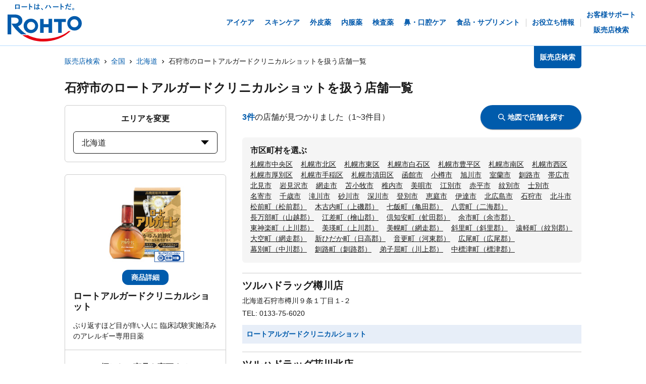

--- FILE ---
content_type: text/html; charset=utf-8
request_url: https://rohto.mapion.co.jp/list/01/01235?jan_code=4987241164622
body_size: 21336
content:
<!DOCTYPE html><html lang="ja" id="no-tm"><head nonce="CwsqHXtEE2liaRRv/QG/SuZE8OVmsmAp+jQ2IdK7zMF90LSgMzE0fJLkuHU4q2hihrfXmDwUSHXRRvndSnyMm4NJzB6voBemgLeY2T4CPGFMVJ5WmbExd4h/IWRPeNnes72p/PGb+H+fuDK7eH8Vobvkw6YttqfvvbSZtEKTO6Y="><meta charSet="utf-8"/><meta name="viewport" content="width=device-width,initial-scale=1.0"/><meta name="twitter:card" content="summary"/><meta property="og:image" content="https://rohto.mapion.co.jp/images/imageogp.png"/><meta property="og:locale" content="ja_JP"/><meta property="og:site_name" content="販売店検索"/><title>販売店検索でロート製薬の製品取扱店がすぐに見つかります！！ | ロート製薬</title><meta name="robots" content="index,follow"/><meta name="description" content="ロート製薬の製品を取扱っているお店をいつでも好きな時に調べられる販売店検索ページです。欲しい商品を選んだ後、現在地や住所・駅名などから簡単にお近くのお店を探す事ができます。"/><meta property="og:title" content="販売店検索でロート製薬の製品取扱店がすぐに見つかります！！ | ロート製薬"/><meta property="og:description" content="ロート製薬の製品を取扱っているお店をいつでも好きな時に調べられる販売店検索ページです。欲しい商品を選んだ後、現在地や住所・駅名などから簡単にお近くのお店を探す事ができます。"/><meta property="og:url" content="https://rohto.mapion.co.jp/list/01/01235?jan_code=4987241164622"/><meta property="og:type" content="article"/><link rel="canonical" href="https://rohto.mapion.co.jp/list/01/01235?jan_code=4987241164622"/><script type="application/ld+json">{"@context":"https://schema.org","@type":"BreadcrumbList","itemListElement":[{"@type":"ListItem","position":1,"item":{"@id":"https://rohto.mapion.co.jp","name":"販売店検索"}},{"@type":"ListItem","position":2,"item":{"@id":"https://rohto.mapion.co.jp/list?jan_code=4987241164622","name":"全国"}},{"@type":"ListItem","position":3,"item":{"@id":"https://rohto.mapion.co.jp/list/01?jan_code=4987241164622","name":"北海道"}},{"@type":"ListItem","position":4,"item":{"@id":"https://rohto.mapion.co.jp/list/01/01235?jan_code=4987241164622","name":"石狩市のロートアルガードクリニカルショットを扱う店舗一覧"}}]}</script><meta name="next-head-count" content="15"/><meta name="theme-color" content="rgba(0, 91, 172, 1)"/><meta name="format-detection" content="telephone=no"/><link rel="apple-touch-icon" href="/favicons/apple-touch-icon.png"/><link rel="shortcut icon" href="https://jp.rohto.com/favicon.ico"/><script nonce="CwsqHXtEE2liaRRv/QG/SuZE8OVmsmAp+jQ2IdK7zMF90LSgMzE0fJLkuHU4q2hihrfXmDwUSHXRRvndSnyMm4NJzB6voBemgLeY2T4CPGFMVJ5WmbExd4h/IWRPeNnes72p/PGb+H+fuDK7eH8Vobvkw6YttqfvvbSZtEKTO6Y=" id="dealer-gtm-script">(function(w,d,s,l,i){w[l]=w[l]||[];w[l].push({'gtm.start':
    new Date().getTime(),event:'gtm.js'});var f=d.getElementsByTagName(s)[0],
    j=d.createElement(s),dl=l!='dataLayer'?'&l='+l:'';j.async=true;j.src=
    'https://www.googletagmanager.com/gtm.js?id='+i+dl;f.parentNode.insertBefore(j,f);
    })(window,document,'script','dealerDataLayer','GTM-5PWFZVV5');</script><script nonce="CwsqHXtEE2liaRRv/QG/SuZE8OVmsmAp+jQ2IdK7zMF90LSgMzE0fJLkuHU4q2hihrfXmDwUSHXRRvndSnyMm4NJzB6voBemgLeY2T4CPGFMVJ5WmbExd4h/IWRPeNnes72p/PGb+H+fuDK7eH8Vobvkw6YttqfvvbSZtEKTO6Y=" id="client-gtm-script">(function(w,d,s,l,i){w[l]=w[l]||[];w[l].push({'gtm.start':
    new Date().getTime(),event:'gtm.js'});var f=d.getElementsByTagName(s)[0],
    j=d.createElement(s),dl=l!='dataLayer'?'&l='+l:'';j.async=true;j.src=
    'https://www.googletagmanager.com/gtm.js?id='+i+dl;f.parentNode.insertBefore(j,f);
    })(window,document,'script','dataLayer','GTM-K3654K6');</script><link nonce="CwsqHXtEE2liaRRv/QG/SuZE8OVmsmAp+jQ2IdK7zMF90LSgMzE0fJLkuHU4q2hihrfXmDwUSHXRRvndSnyMm4NJzB6voBemgLeY2T4CPGFMVJ5WmbExd4h/IWRPeNnes72p/PGb+H+fuDK7eH8Vobvkw6YttqfvvbSZtEKTO6Y=" rel="stylesheet" href="https://jp.rohto.com/-/Media/com/azure_common/sv_cat_style.css"/><link nonce="CwsqHXtEE2liaRRv/QG/SuZE8OVmsmAp+jQ2IdK7zMF90LSgMzE0fJLkuHU4q2hihrfXmDwUSHXRRvndSnyMm4NJzB6voBemgLeY2T4CPGFMVJ5WmbExd4h/IWRPeNnes72p/PGb+H+fuDK7eH8Vobvkw6YttqfvvbSZtEKTO6Y=" rel="stylesheet" href="https://jp.rohto.com/-/Media/com/azure_common/compath_style.css"/><script nonce="CwsqHXtEE2liaRRv/QG/SuZE8OVmsmAp+jQ2IdK7zMF90LSgMzE0fJLkuHU4q2hihrfXmDwUSHXRRvndSnyMm4NJzB6voBemgLeY2T4CPGFMVJ5WmbExd4h/IWRPeNnes72p/PGb+H+fuDK7eH8Vobvkw6YttqfvvbSZtEKTO6Y=" src="https://jp.rohto.com/-/Media/common/js/jquery.js"></script><script nonce="CwsqHXtEE2liaRRv/QG/SuZE8OVmsmAp+jQ2IdK7zMF90LSgMzE0fJLkuHU4q2hihrfXmDwUSHXRRvndSnyMm4NJzB6voBemgLeY2T4CPGFMVJ5WmbExd4h/IWRPeNnes72p/PGb+H+fuDK7eH8Vobvkw6YttqfvvbSZtEKTO6Y=" src="https://jp.rohto.com/-/Media/com/azure_common/sv_category.js"></script><noscript><p><a href="https://jp.rohto.com/"><img width="230" height="86" alt="ロート製薬" src="https://jp.rohto.com/-/Media/common/images/logo01.png"/><span>商品情報サイト</span></a></p><p>Javascriptに対応したブラウザでご覧ください。</p></noscript><link nonce="CwsqHXtEE2liaRRv/QG/SuZE8OVmsmAp+jQ2IdK7zMF90LSgMzE0fJLkuHU4q2hihrfXmDwUSHXRRvndSnyMm4NJzB6voBemgLeY2T4CPGFMVJ5WmbExd4h/IWRPeNnes72p/PGb+H+fuDK7eH8Vobvkw6YttqfvvbSZtEKTO6Y=" rel="preload" href="/_next/static/css/8dd6bb66799dd579.css" as="style"/><link nonce="CwsqHXtEE2liaRRv/QG/SuZE8OVmsmAp+jQ2IdK7zMF90LSgMzE0fJLkuHU4q2hihrfXmDwUSHXRRvndSnyMm4NJzB6voBemgLeY2T4CPGFMVJ5WmbExd4h/IWRPeNnes72p/PGb+H+fuDK7eH8Vobvkw6YttqfvvbSZtEKTO6Y=" rel="stylesheet" href="/_next/static/css/8dd6bb66799dd579.css" data-n-g=""/><link nonce="CwsqHXtEE2liaRRv/QG/SuZE8OVmsmAp+jQ2IdK7zMF90LSgMzE0fJLkuHU4q2hihrfXmDwUSHXRRvndSnyMm4NJzB6voBemgLeY2T4CPGFMVJ5WmbExd4h/IWRPeNnes72p/PGb+H+fuDK7eH8Vobvkw6YttqfvvbSZtEKTO6Y=" rel="preload" href="/_next/static/css/312c6f1ee9130ff4.css" as="style"/><link nonce="CwsqHXtEE2liaRRv/QG/SuZE8OVmsmAp+jQ2IdK7zMF90LSgMzE0fJLkuHU4q2hihrfXmDwUSHXRRvndSnyMm4NJzB6voBemgLeY2T4CPGFMVJ5WmbExd4h/IWRPeNnes72p/PGb+H+fuDK7eH8Vobvkw6YttqfvvbSZtEKTO6Y=" rel="stylesheet" href="/_next/static/css/312c6f1ee9130ff4.css" data-n-p=""/><noscript data-n-css="CwsqHXtEE2liaRRv/QG/SuZE8OVmsmAp+jQ2IdK7zMF90LSgMzE0fJLkuHU4q2hihrfXmDwUSHXRRvndSnyMm4NJzB6voBemgLeY2T4CPGFMVJ5WmbExd4h/IWRPeNnes72p/PGb+H+fuDK7eH8Vobvkw6YttqfvvbSZtEKTO6Y="></noscript><script defer="" nonce="CwsqHXtEE2liaRRv/QG/SuZE8OVmsmAp+jQ2IdK7zMF90LSgMzE0fJLkuHU4q2hihrfXmDwUSHXRRvndSnyMm4NJzB6voBemgLeY2T4CPGFMVJ5WmbExd4h/IWRPeNnes72p/PGb+H+fuDK7eH8Vobvkw6YttqfvvbSZtEKTO6Y=" nomodule="" src="/_next/static/chunks/polyfills-5cd94c89d3acac5f.js"></script><script src="/_next/static/chunks/webpack-cb7634a8b6194820.js" nonce="CwsqHXtEE2liaRRv/QG/SuZE8OVmsmAp+jQ2IdK7zMF90LSgMzE0fJLkuHU4q2hihrfXmDwUSHXRRvndSnyMm4NJzB6voBemgLeY2T4CPGFMVJ5WmbExd4h/IWRPeNnes72p/PGb+H+fuDK7eH8Vobvkw6YttqfvvbSZtEKTO6Y=" defer=""></script><script src="/_next/static/chunks/framework-5f4595e5518b5600.js" nonce="CwsqHXtEE2liaRRv/QG/SuZE8OVmsmAp+jQ2IdK7zMF90LSgMzE0fJLkuHU4q2hihrfXmDwUSHXRRvndSnyMm4NJzB6voBemgLeY2T4CPGFMVJ5WmbExd4h/IWRPeNnes72p/PGb+H+fuDK7eH8Vobvkw6YttqfvvbSZtEKTO6Y=" defer=""></script><script src="/_next/static/chunks/main-a4d9e436b9a532ca.js" nonce="CwsqHXtEE2liaRRv/QG/SuZE8OVmsmAp+jQ2IdK7zMF90LSgMzE0fJLkuHU4q2hihrfXmDwUSHXRRvndSnyMm4NJzB6voBemgLeY2T4CPGFMVJ5WmbExd4h/IWRPeNnes72p/PGb+H+fuDK7eH8Vobvkw6YttqfvvbSZtEKTO6Y=" defer=""></script><script src="/_next/static/chunks/pages/_app-6eae3e3d3e81d903.js" nonce="CwsqHXtEE2liaRRv/QG/SuZE8OVmsmAp+jQ2IdK7zMF90LSgMzE0fJLkuHU4q2hihrfXmDwUSHXRRvndSnyMm4NJzB6voBemgLeY2T4CPGFMVJ5WmbExd4h/IWRPeNnes72p/PGb+H+fuDK7eH8Vobvkw6YttqfvvbSZtEKTO6Y=" defer=""></script><script src="/_next/static/chunks/527-88bbdc97b194fe3b.js" nonce="CwsqHXtEE2liaRRv/QG/SuZE8OVmsmAp+jQ2IdK7zMF90LSgMzE0fJLkuHU4q2hihrfXmDwUSHXRRvndSnyMm4NJzB6voBemgLeY2T4CPGFMVJ5WmbExd4h/IWRPeNnes72p/PGb+H+fuDK7eH8Vobvkw6YttqfvvbSZtEKTO6Y=" defer=""></script><script src="/_next/static/chunks/637-71db03756014b75b.js" nonce="CwsqHXtEE2liaRRv/QG/SuZE8OVmsmAp+jQ2IdK7zMF90LSgMzE0fJLkuHU4q2hihrfXmDwUSHXRRvndSnyMm4NJzB6voBemgLeY2T4CPGFMVJ5WmbExd4h/IWRPeNnes72p/PGb+H+fuDK7eH8Vobvkw6YttqfvvbSZtEKTO6Y=" defer=""></script><script src="/_next/static/chunks/786-5ec3c0553896808e.js" nonce="CwsqHXtEE2liaRRv/QG/SuZE8OVmsmAp+jQ2IdK7zMF90LSgMzE0fJLkuHU4q2hihrfXmDwUSHXRRvndSnyMm4NJzB6voBemgLeY2T4CPGFMVJ5WmbExd4h/IWRPeNnes72p/PGb+H+fuDK7eH8Vobvkw6YttqfvvbSZtEKTO6Y=" defer=""></script><script src="/_next/static/chunks/798-745a8f8f942d0f88.js" nonce="CwsqHXtEE2liaRRv/QG/SuZE8OVmsmAp+jQ2IdK7zMF90LSgMzE0fJLkuHU4q2hihrfXmDwUSHXRRvndSnyMm4NJzB6voBemgLeY2T4CPGFMVJ5WmbExd4h/IWRPeNnes72p/PGb+H+fuDK7eH8Vobvkw6YttqfvvbSZtEKTO6Y=" defer=""></script><script src="/_next/static/chunks/471-818c1b54c941b448.js" nonce="CwsqHXtEE2liaRRv/QG/SuZE8OVmsmAp+jQ2IdK7zMF90LSgMzE0fJLkuHU4q2hihrfXmDwUSHXRRvndSnyMm4NJzB6voBemgLeY2T4CPGFMVJ5WmbExd4h/IWRPeNnes72p/PGb+H+fuDK7eH8Vobvkw6YttqfvvbSZtEKTO6Y=" defer=""></script><script src="/_next/static/chunks/835-44ca9f07fe5d75bd.js" nonce="CwsqHXtEE2liaRRv/QG/SuZE8OVmsmAp+jQ2IdK7zMF90LSgMzE0fJLkuHU4q2hihrfXmDwUSHXRRvndSnyMm4NJzB6voBemgLeY2T4CPGFMVJ5WmbExd4h/IWRPeNnes72p/PGb+H+fuDK7eH8Vobvkw6YttqfvvbSZtEKTO6Y=" defer=""></script><script src="/_next/static/chunks/175-0da1e5c537bf8de5.js" nonce="CwsqHXtEE2liaRRv/QG/SuZE8OVmsmAp+jQ2IdK7zMF90LSgMzE0fJLkuHU4q2hihrfXmDwUSHXRRvndSnyMm4NJzB6voBemgLeY2T4CPGFMVJ5WmbExd4h/IWRPeNnes72p/PGb+H+fuDK7eH8Vobvkw6YttqfvvbSZtEKTO6Y=" defer=""></script><script src="/_next/static/chunks/pages/list/%5Bpref%5D/%5Bcity%5D-40bfa793019a8554.js" nonce="CwsqHXtEE2liaRRv/QG/SuZE8OVmsmAp+jQ2IdK7zMF90LSgMzE0fJLkuHU4q2hihrfXmDwUSHXRRvndSnyMm4NJzB6voBemgLeY2T4CPGFMVJ5WmbExd4h/IWRPeNnes72p/PGb+H+fuDK7eH8Vobvkw6YttqfvvbSZtEKTO6Y=" defer=""></script><script src="/_next/static/jI9FuCwK30OEE2idmEwEx/_buildManifest.js" nonce="CwsqHXtEE2liaRRv/QG/SuZE8OVmsmAp+jQ2IdK7zMF90LSgMzE0fJLkuHU4q2hihrfXmDwUSHXRRvndSnyMm4NJzB6voBemgLeY2T4CPGFMVJ5WmbExd4h/IWRPeNnes72p/PGb+H+fuDK7eH8Vobvkw6YttqfvvbSZtEKTO6Y=" defer=""></script><script src="/_next/static/jI9FuCwK30OEE2idmEwEx/_ssgManifest.js" nonce="CwsqHXtEE2liaRRv/QG/SuZE8OVmsmAp+jQ2IdK7zMF90LSgMzE0fJLkuHU4q2hihrfXmDwUSHXRRvndSnyMm4NJzB6voBemgLeY2T4CPGFMVJ5WmbExd4h/IWRPeNnes72p/PGb+H+fuDK7eH8Vobvkw6YttqfvvbSZtEKTO6Y=" defer=""></script><script src="/_next/static/jI9FuCwK30OEE2idmEwEx/_middlewareManifest.js" nonce="CwsqHXtEE2liaRRv/QG/SuZE8OVmsmAp+jQ2IdK7zMF90LSgMzE0fJLkuHU4q2hihrfXmDwUSHXRRvndSnyMm4NJzB6voBemgLeY2T4CPGFMVJ5WmbExd4h/IWRPeNnes72p/PGb+H+fuDK7eH8Vobvkw6YttqfvvbSZtEKTO6Y=" defer=""></script></head><body class="rohto2020" id="wrapper"><script nonce="CwsqHXtEE2liaRRv/QG/SuZE8OVmsmAp+jQ2IdK7zMF90LSgMzE0fJLkuHU4q2hihrfXmDwUSHXRRvndSnyMm4NJzB6voBemgLeY2T4CPGFMVJ5WmbExd4h/IWRPeNnes72p/PGb+H+fuDK7eH8Vobvkw6YttqfvvbSZtEKTO6Y=" type="text/javascript">r_header();</script><noscript><iframe src="https://www.googletagmanager.com/ns.html?id=GTM-5PWFZVV5" height="0" width="0" style="display:none;visibility:hidden"></iframe></noscript><noscript><iframe src="https://www.googletagmanager.com/ns.html?id=GTM-K3654K6" height="0" width="0" style="display:none;visibility:hidden"></iframe></noscript><div id="__next" data-reactroot=""><style data-emotion="css-global lydmce">:host,:root{--chakra-ring-inset:var(--chakra-empty,/*!*/ /*!*/);--chakra-ring-offset-width:0px;--chakra-ring-offset-color:#fff;--chakra-ring-color:rgba(66, 153, 225, 0.6);--chakra-ring-offset-shadow:0 0 #0000;--chakra-ring-shadow:0 0 #0000;--chakra-space-x-reverse:0;--chakra-space-y-reverse:0;--chakra-colors-transparent:transparent;--chakra-colors-current:currentColor;--chakra-colors-black:#000000;--chakra-colors-white:#FFFFFF;--chakra-colors-whiteAlpha-50:rgba(255, 255, 255, 0.04);--chakra-colors-whiteAlpha-100:rgba(255, 255, 255, 0.06);--chakra-colors-whiteAlpha-200:rgba(255, 255, 255, 0.08);--chakra-colors-whiteAlpha-300:rgba(255, 255, 255, 0.16);--chakra-colors-whiteAlpha-400:rgba(255, 255, 255, 0.24);--chakra-colors-whiteAlpha-500:rgba(255, 255, 255, 0.36);--chakra-colors-whiteAlpha-600:rgba(255, 255, 255, 0.48);--chakra-colors-whiteAlpha-700:rgba(255, 255, 255, 0.64);--chakra-colors-whiteAlpha-800:rgba(255, 255, 255, 0.80);--chakra-colors-whiteAlpha-900:rgba(255, 255, 255, 0.92);--chakra-colors-blackAlpha-50:rgba(0, 0, 0, 0.04);--chakra-colors-blackAlpha-100:rgba(0, 0, 0, 0.06);--chakra-colors-blackAlpha-200:rgba(0, 0, 0, 0.08);--chakra-colors-blackAlpha-300:rgba(0, 0, 0, 0.16);--chakra-colors-blackAlpha-400:rgba(0, 0, 0, 0.24);--chakra-colors-blackAlpha-500:rgba(0, 0, 0, 0.36);--chakra-colors-blackAlpha-600:rgba(0, 0, 0, 0.48);--chakra-colors-blackAlpha-700:rgba(0, 0, 0, 0.64);--chakra-colors-blackAlpha-800:rgba(0, 0, 0, 0.80);--chakra-colors-blackAlpha-900:rgba(0, 0, 0, 0.92);--chakra-colors-gray-50:#F7FAFC;--chakra-colors-gray-100:#EDF2F7;--chakra-colors-gray-200:#E2E8F0;--chakra-colors-gray-300:#CBD5E0;--chakra-colors-gray-400:#A0AEC0;--chakra-colors-gray-500:#718096;--chakra-colors-gray-600:#4A5568;--chakra-colors-gray-700:#2D3748;--chakra-colors-gray-800:#1A202C;--chakra-colors-gray-900:#171923;--chakra-colors-red-50:#FFF5F5;--chakra-colors-red-100:#FED7D7;--chakra-colors-red-200:#FEB2B2;--chakra-colors-red-300:#FC8181;--chakra-colors-red-400:#F56565;--chakra-colors-red-500:#E53E3E;--chakra-colors-red-600:#C53030;--chakra-colors-red-700:#9B2C2C;--chakra-colors-red-800:#822727;--chakra-colors-red-900:#63171B;--chakra-colors-orange-50:#FFFAF0;--chakra-colors-orange-100:#FEEBC8;--chakra-colors-orange-200:#FBD38D;--chakra-colors-orange-300:#F6AD55;--chakra-colors-orange-400:#ED8936;--chakra-colors-orange-500:#DD6B20;--chakra-colors-orange-600:#C05621;--chakra-colors-orange-700:#9C4221;--chakra-colors-orange-800:#7B341E;--chakra-colors-orange-900:#652B19;--chakra-colors-yellow-50:#FFFFF0;--chakra-colors-yellow-100:#FEFCBF;--chakra-colors-yellow-200:#FAF089;--chakra-colors-yellow-300:#F6E05E;--chakra-colors-yellow-400:#ECC94B;--chakra-colors-yellow-500:#D69E2E;--chakra-colors-yellow-600:#B7791F;--chakra-colors-yellow-700:#975A16;--chakra-colors-yellow-800:#744210;--chakra-colors-yellow-900:#5F370E;--chakra-colors-green-50:#F0FFF4;--chakra-colors-green-100:#C6F6D5;--chakra-colors-green-200:#9AE6B4;--chakra-colors-green-300:#68D391;--chakra-colors-green-400:#48BB78;--chakra-colors-green-500:#38A169;--chakra-colors-green-600:#2F855A;--chakra-colors-green-700:#276749;--chakra-colors-green-800:#22543D;--chakra-colors-green-900:#1C4532;--chakra-colors-teal-50:#E6FFFA;--chakra-colors-teal-100:#B2F5EA;--chakra-colors-teal-200:#81E6D9;--chakra-colors-teal-300:#4FD1C5;--chakra-colors-teal-400:#38B2AC;--chakra-colors-teal-500:#319795;--chakra-colors-teal-600:#2C7A7B;--chakra-colors-teal-700:#285E61;--chakra-colors-teal-800:#234E52;--chakra-colors-teal-900:#1D4044;--chakra-colors-blue-50:#ebf8ff;--chakra-colors-blue-100:#bee3f8;--chakra-colors-blue-200:#90cdf4;--chakra-colors-blue-300:#63b3ed;--chakra-colors-blue-400:#4299e1;--chakra-colors-blue-500:#3182ce;--chakra-colors-blue-600:#2b6cb0;--chakra-colors-blue-700:#2c5282;--chakra-colors-blue-800:#2a4365;--chakra-colors-blue-900:#1A365D;--chakra-colors-cyan-50:#EDFDFD;--chakra-colors-cyan-100:#C4F1F9;--chakra-colors-cyan-200:#9DECF9;--chakra-colors-cyan-300:#76E4F7;--chakra-colors-cyan-400:#0BC5EA;--chakra-colors-cyan-500:#00B5D8;--chakra-colors-cyan-600:#00A3C4;--chakra-colors-cyan-700:#0987A0;--chakra-colors-cyan-800:#086F83;--chakra-colors-cyan-900:#065666;--chakra-colors-purple-50:#FAF5FF;--chakra-colors-purple-100:#E9D8FD;--chakra-colors-purple-200:#D6BCFA;--chakra-colors-purple-300:#B794F4;--chakra-colors-purple-400:#9F7AEA;--chakra-colors-purple-500:#805AD5;--chakra-colors-purple-600:#6B46C1;--chakra-colors-purple-700:#553C9A;--chakra-colors-purple-800:#44337A;--chakra-colors-purple-900:#322659;--chakra-colors-pink-50:#FFF5F7;--chakra-colors-pink-100:#FED7E2;--chakra-colors-pink-200:#FBB6CE;--chakra-colors-pink-300:#F687B3;--chakra-colors-pink-400:#ED64A6;--chakra-colors-pink-500:#D53F8C;--chakra-colors-pink-600:#B83280;--chakra-colors-pink-700:#97266D;--chakra-colors-pink-800:#702459;--chakra-colors-pink-900:#521B41;--chakra-colors-linkedin-50:#E8F4F9;--chakra-colors-linkedin-100:#CFEDFB;--chakra-colors-linkedin-200:#9BDAF3;--chakra-colors-linkedin-300:#68C7EC;--chakra-colors-linkedin-400:#34B3E4;--chakra-colors-linkedin-500:#00A0DC;--chakra-colors-linkedin-600:#008CC9;--chakra-colors-linkedin-700:#0077B5;--chakra-colors-linkedin-800:#005E93;--chakra-colors-linkedin-900:#004471;--chakra-colors-facebook-50:#E8F4F9;--chakra-colors-facebook-100:#D9DEE9;--chakra-colors-facebook-200:#B7C2DA;--chakra-colors-facebook-300:#6482C0;--chakra-colors-facebook-400:#4267B2;--chakra-colors-facebook-500:#385898;--chakra-colors-facebook-600:#314E89;--chakra-colors-facebook-700:#29487D;--chakra-colors-facebook-800:#223B67;--chakra-colors-facebook-900:#1E355B;--chakra-colors-messenger-50:#D0E6FF;--chakra-colors-messenger-100:#B9DAFF;--chakra-colors-messenger-200:#A2CDFF;--chakra-colors-messenger-300:#7AB8FF;--chakra-colors-messenger-400:#2E90FF;--chakra-colors-messenger-500:#0078FF;--chakra-colors-messenger-600:#0063D1;--chakra-colors-messenger-700:#0052AC;--chakra-colors-messenger-800:#003C7E;--chakra-colors-messenger-900:#002C5C;--chakra-colors-whatsapp-50:#dffeec;--chakra-colors-whatsapp-100:#b9f5d0;--chakra-colors-whatsapp-200:#90edb3;--chakra-colors-whatsapp-300:#65e495;--chakra-colors-whatsapp-400:#3cdd78;--chakra-colors-whatsapp-500:#22c35e;--chakra-colors-whatsapp-600:#179848;--chakra-colors-whatsapp-700:#0c6c33;--chakra-colors-whatsapp-800:#01421c;--chakra-colors-whatsapp-900:#001803;--chakra-colors-twitter-50:#E5F4FD;--chakra-colors-twitter-100:#C8E9FB;--chakra-colors-twitter-200:#A8DCFA;--chakra-colors-twitter-300:#83CDF7;--chakra-colors-twitter-400:#57BBF5;--chakra-colors-twitter-500:#1DA1F2;--chakra-colors-twitter-600:#1A94DA;--chakra-colors-twitter-700:#1681BF;--chakra-colors-twitter-800:#136B9E;--chakra-colors-twitter-900:#0D4D71;--chakra-colors-telegram-50:#E3F2F9;--chakra-colors-telegram-100:#C5E4F3;--chakra-colors-telegram-200:#A2D4EC;--chakra-colors-telegram-300:#7AC1E4;--chakra-colors-telegram-400:#47A9DA;--chakra-colors-telegram-500:#0088CC;--chakra-colors-telegram-600:#007AB8;--chakra-colors-telegram-700:#006BA1;--chakra-colors-telegram-800:#005885;--chakra-colors-telegram-900:#003F5E;--chakra-colors-main-100:rgba(231, 238, 248, 1);--chakra-colors-main-600:rgba(0, 91, 172, 1);--chakra-colors-main-1000:rgba(0, 91, 172, 1);--chakra-colors-base-500:rgba(68, 68, 68, 0.5);--chakra-colors-base-1000:rgba(68, 68, 68, 1);--chakra-colors-base-disabled:#999999;--chakra-colors-base-error:#F71111;--chakra-colors-mainbg-100:#F5F5F5;--chakra-colors-mainbg-200:#dddddd;--chakra-colors-mainbg-300:#CCCCCC;--chakra-borders-none:0;--chakra-borders-1px:1px solid;--chakra-borders-2px:2px solid;--chakra-borders-4px:4px solid;--chakra-borders-8px:8px solid;--chakra-fonts-heading:メイリオ,Meiryo,"ヒラギノ角ゴ Pro W3","Hiragino Kaku Gothic Pro",Osaka,"ＭＳ Ｐゴシック","MS PGothic",Arial,Helvetica,Verdana,sans-serif;--chakra-fonts-body:メイリオ,Meiryo,"ヒラギノ角ゴ Pro W3","Hiragino Kaku Gothic Pro",Osaka,"ＭＳ Ｐゴシック","MS PGothic",Arial,Helvetica,Verdana,sans-serif;--chakra-fonts-mono:SFMono-Regular,Menlo,Monaco,Consolas,"Liberation Mono","Courier New",monospace;--chakra-fontSizes-xs:calc(0.75rem * 1.6);--chakra-fontSizes-sm:calc(0.875rem * 1.6);--chakra-fontSizes-md:calc(1rem * 1.6);--chakra-fontSizes-lg:calc(1.125rem * 1.6);--chakra-fontSizes-xl:calc(1.25rem * 1.6);--chakra-fontSizes-2xl:calc(1.5rem * 1.6);--chakra-fontSizes-3xl:calc(1.875rem * 1.6);--chakra-fontSizes-4xl:calc(2.25rem * 1.6);--chakra-fontSizes-5xl:calc(3rem * 1.6);--chakra-fontSizes-6xl:calc(3.75rem * 1.6);--chakra-fontSizes-7xl:calc(4.5rem * 1.6);--chakra-fontSizes-8xl:calc(6rem * 1.6);--chakra-fontSizes-9xl:calc(8rem * 1.6);--chakra-fontWeights-hairline:100;--chakra-fontWeights-thin:200;--chakra-fontWeights-light:300;--chakra-fontWeights-normal:400;--chakra-fontWeights-medium:500;--chakra-fontWeights-semibold:600;--chakra-fontWeights-bold:700;--chakra-fontWeights-extrabold:800;--chakra-fontWeights-black:900;--chakra-letterSpacings-tighter:-0.05em;--chakra-letterSpacings-tight:-0.025em;--chakra-letterSpacings-normal:0;--chakra-letterSpacings-wide:0.025em;--chakra-letterSpacings-wider:0.05em;--chakra-letterSpacings-widest:0.1em;--chakra-lineHeights-3:calc(.75rem * 1.6);--chakra-lineHeights-4:calc(1rem * 1.6);--chakra-lineHeights-5:calc(1.25rem * 1.6);--chakra-lineHeights-6:calc(1.5rem * 1.6);--chakra-lineHeights-7:calc(1.75rem * 1.6);--chakra-lineHeights-8:calc(2rem * 1.6);--chakra-lineHeights-9:calc(2.25rem * 1.6);--chakra-lineHeights-10:calc(2.5rem * 1.6);--chakra-lineHeights-normal:normal;--chakra-lineHeights-none:1;--chakra-lineHeights-shorter:1.25;--chakra-lineHeights-short:1.375;--chakra-lineHeights-base:1.5;--chakra-lineHeights-tall:1.625;--chakra-lineHeights-taller:2;--chakra-radii-none:0;--chakra-radii-sm:calc(0.125rem * 1.6);--chakra-radii-base:calc(0.25rem * 1.6);--chakra-radii-md:calc(0.375rem * 1.6);--chakra-radii-lg:calc(0.5rem * 1.6);--chakra-radii-xl:calc(0.75rem * 1.6);--chakra-radii-2xl:calc(1rem * 1.6);--chakra-radii-3xl:calc(1.5rem * 1.6);--chakra-radii-full:9999px;--chakra-space-1:calc(0.25rem * 1.6);--chakra-space-2:calc(0.5rem * 1.6);--chakra-space-3:calc(0.75rem * 1.6);--chakra-space-4:calc(1rem * 1.6);--chakra-space-5:calc(1.25rem * 1.6);--chakra-space-6:calc(1.5rem * 1.6);--chakra-space-7:calc(1.75rem * 1.6);--chakra-space-8:calc(2rem * 1.6);--chakra-space-9:calc(2.25rem * 1.6);--chakra-space-10:calc(2.5rem * 1.6);--chakra-space-12:calc(3rem * 1.6);--chakra-space-14:calc(3.5rem * 1.6);--chakra-space-16:calc(4rem * 1.6);--chakra-space-20:calc(5rem * 1.6);--chakra-space-24:calc(6rem * 1.6);--chakra-space-28:calc(7rem * 1.6);--chakra-space-32:calc(8rem * 1.6);--chakra-space-36:calc(9rem * 1.6);--chakra-space-40:calc(10rem * 1.6);--chakra-space-44:calc(11rem * 1.6);--chakra-space-48:calc(12rem * 1.6);--chakra-space-52:calc(13rem * 1.6);--chakra-space-56:calc(14rem * 1.6);--chakra-space-60:calc(15rem * 1.6);--chakra-space-64:calc(16rem * 1.6);--chakra-space-72:calc(18rem * 1.6);--chakra-space-80:calc(20rem * 1.6);--chakra-space-96:calc(24rem * 1.6);--chakra-space-px:1px;--chakra-space-0-5:calc(0.125rem * 1.6);--chakra-space-1-5:calc(0.375rem * 1.6);--chakra-space-2-5:calc(0.625rem * 1.6);--chakra-space-3-5:calc(0.875rem * 1.6);--chakra-shadows-xs:0 0 0 1px rgba(0, 0, 0, 0.05);--chakra-shadows-sm:0 1px 2px 0 rgba(0, 0, 0, 0.05);--chakra-shadows-base:0 1px 3px 0 rgba(0, 0, 0, 0.1),0 1px 2px 0 rgba(0, 0, 0, 0.06);--chakra-shadows-md:0 4px 6px -1px rgba(0, 0, 0, 0.1),0 2px 4px -1px rgba(0, 0, 0, 0.06);--chakra-shadows-lg:0 10px 15px -3px rgba(0, 0, 0, 0.1),0 4px 6px -2px rgba(0, 0, 0, 0.05);--chakra-shadows-xl:0 20px 25px -5px rgba(0, 0, 0, 0.1),0 10px 10px -5px rgba(0, 0, 0, 0.04);--chakra-shadows-2xl:0 25px 50px -12px rgba(0, 0, 0, 0.25);--chakra-shadows-outline:0 0 0 3px rgba(0, 91, 172, 1);--chakra-shadows-inner:inset 0 2px 4px 0 rgba(0,0,0,0.06);--chakra-shadows-none:none;--chakra-shadows-dark-lg:rgba(0, 0, 0, 0.1) 0px 0px 0px 1px,rgba(0, 0, 0, 0.2) 0px 5px 10px,rgba(0, 0, 0, 0.4) 0px 15px 40px;--chakra-shadows-z0:0 0 0 0 rgba(0,0,0,.2),0 0 0 0 rgba(0,0,0,.14),0 0 0 0 rgba(0,0,0,.12);--chakra-shadows-z1:0 2px 1px -1px rgba(0,0,0,.2),0 1px 1px 0 rgba(0,0,0,.14),0 1px 3px 0 rgba(0,0,0,.12);--chakra-shadows-z2:0 3px 1px -2px rgba(0,0,0,.2),0 2px 2px 0 rgba(0,0,0,.14),0 1px 5px 0 rgba(0,0,0,.12);--chakra-shadows-z3:0 3px 3px -2px rgba(0,0,0,.2),0 3px 4px 0 rgba(0,0,0,.14),0 1px 8px 0 rgba(0,0,0,.12);--chakra-shadows-z4:0 2px 4px -1px rgba(0,0,0,.2),0 4px 5px 0 rgba(0,0,0,.14),0 1px 10px 0 rgba(0,0,0,.12);--chakra-shadows-z5:0 3px 5px -1px rgba(0,0,0,.2),0 5px 8px 0 rgba(0,0,0,.14),0 1px 14px 0 rgba(0,0,0,.12);--chakra-shadows-z6:0 3px 5px -1px rgba(0,0,0,.2),0 6px 10px 0 rgba(0,0,0,.14),0 1px 18px 0 rgba(0,0,0,.12);--chakra-shadows-z7:0 4px 5px -2px rgba(0,0,0,.2),0 7px 10px 1px rgba(0,0,0,.14),0 2px 16px 1px rgba(0,0,0,.12);--chakra-shadows-z8:0 5px 5px -3px rgba(0,0,0,.2),0 8px 10px 1px rgba(0,0,0,.14),0 3px 14px 2px rgba(0,0,0,.12);--chakra-shadows-z9:0 5px 6px -3px rgba(0,0,0,.2),0 9px 12px 1px rgba(0,0,0,.14),0 3px 16px 2px rgba(0,0,0,.12);--chakra-shadows-z10:0 6px 6px -3px rgba(0,0,0,.2),0 10px 14px 1px rgba(0,0,0,.14),0 4px 18px 3px rgba(0,0,0,.12);--chakra-shadows-card:0px 1px 3px rgb(0 0 0 / 15%);--chakra-shadows-sidebar:3px 2px 3px rgb(0, 0, 0, .2);--chakra-sizes-1:calc(0.25rem * 1.6);--chakra-sizes-2:calc(0.5rem * 1.6);--chakra-sizes-3:calc(0.75rem * 1.6);--chakra-sizes-4:calc(1rem * 1.6);--chakra-sizes-5:calc(1.25rem * 1.6);--chakra-sizes-6:calc(1.5rem * 1.6);--chakra-sizes-7:calc(1.75rem * 1.6);--chakra-sizes-8:calc(2rem * 1.6);--chakra-sizes-9:calc(2.25rem * 1.6);--chakra-sizes-10:calc(2.5rem * 1.6);--chakra-sizes-12:calc(3rem * 1.6);--chakra-sizes-14:calc(3.5rem * 1.6);--chakra-sizes-16:calc(4rem * 1.6);--chakra-sizes-20:calc(5rem * 1.6);--chakra-sizes-24:calc(6rem * 1.6);--chakra-sizes-28:calc(7rem * 1.6);--chakra-sizes-32:calc(8rem * 1.6);--chakra-sizes-36:calc(9rem * 1.6);--chakra-sizes-40:calc(10rem * 1.6);--chakra-sizes-44:calc(11rem * 1.6);--chakra-sizes-48:calc(12rem * 1.6);--chakra-sizes-52:calc(13rem * 1.6);--chakra-sizes-56:calc(14rem * 1.6);--chakra-sizes-60:calc(15rem * 1.6);--chakra-sizes-64:calc(16rem * 1.6);--chakra-sizes-72:calc(18rem * 1.6);--chakra-sizes-80:calc(20rem * 1.6);--chakra-sizes-96:calc(24rem * 1.6);--chakra-sizes-px:1px;--chakra-sizes-0-5:calc(0.125rem * 1.6);--chakra-sizes-1-5:calc(0.375rem * 1.6);--chakra-sizes-2-5:calc(0.625rem * 1.6);--chakra-sizes-3-5:calc(0.875rem * 1.6);--chakra-sizes-max:max-content;--chakra-sizes-min:min-content;--chakra-sizes-full:100%;--chakra-sizes-3xs:calc(14rem * 1.6);--chakra-sizes-2xs:calc(16rem * 1.6);--chakra-sizes-xs:calc(20rem * 1.6);--chakra-sizes-sm:calc(24rem * 1.6);--chakra-sizes-md:calc(28rem * 1.6);--chakra-sizes-lg:calc(32rem * 1.6);--chakra-sizes-xl:calc(36rem * 1.6);--chakra-sizes-2xl:calc(42rem * 1.6);--chakra-sizes-3xl:calc(48rem * 1.6);--chakra-sizes-4xl:calc(56rem * 1.6);--chakra-sizes-5xl:calc(64rem * 1.6);--chakra-sizes-6xl:calc(72rem * 1.6);--chakra-sizes-7xl:calc(80rem * 1.6);--chakra-sizes-8xl:calc(90rem * 1.6);--chakra-sizes-container-sm:640px;--chakra-sizes-container-md:768px;--chakra-sizes-container-lg:1024px;--chakra-sizes-container-xl:1280px;--chakra-zIndices-hide:-1;--chakra-zIndices-auto:auto;--chakra-zIndices-base:0;--chakra-zIndices-docked:10;--chakra-zIndices-dropdown:1000;--chakra-zIndices-sticky:1100;--chakra-zIndices-banner:1200;--chakra-zIndices-overlay:1300;--chakra-zIndices-modal:1400;--chakra-zIndices-popover:1500;--chakra-zIndices-skipLink:1600;--chakra-zIndices-toast:1700;--chakra-zIndices-tooltip:1800;--chakra-zIndices-overlayNext:1301;--chakra-transition-property-common:background-color,border-color,color,fill,stroke,opacity,box-shadow,transform;--chakra-transition-property-colors:background-color,border-color,color,fill,stroke;--chakra-transition-property-dimensions:width,height;--chakra-transition-property-position:left,right,top,bottom;--chakra-transition-property-background:background-color,background-image,background-position;--chakra-transition-easing-ease-in:cubic-bezier(0.4, 0, 1, 1);--chakra-transition-easing-ease-out:cubic-bezier(0, 0, 0.2, 1);--chakra-transition-easing-ease-in-out:cubic-bezier(0.4, 0, 0.2, 1);--chakra-transition-duration-ultra-fast:50ms;--chakra-transition-duration-faster:100ms;--chakra-transition-duration-fast:150ms;--chakra-transition-duration-normal:200ms;--chakra-transition-duration-slow:300ms;--chakra-transition-duration-slower:400ms;--chakra-transition-duration-ultra-slow:500ms;--chakra-blur-none:0;--chakra-blur-sm:4px;--chakra-blur-base:8px;--chakra-blur-md:12px;--chakra-blur-lg:16px;--chakra-blur-xl:24px;--chakra-blur-2xl:40px;--chakra-blur-3xl:64px;}</style><style data-emotion="css-global 1jqlf9g">html{line-height:1.5;-webkit-text-size-adjust:100%;font-family:system-ui,sans-serif;-webkit-font-smoothing:antialiased;text-rendering:optimizeLegibility;-moz-osx-font-smoothing:grayscale;touch-action:manipulation;}body{position:relative;min-height:100%;font-feature-settings:'kern';}*,*::before,*::after{border-width:0;border-style:solid;box-sizing:border-box;}main{display:block;}hr{border-top-width:1px;box-sizing:content-box;height:0;overflow:visible;}pre,code,kbd,samp{font-family:SFMono-Regular,Menlo,Monaco,Consolas,monospace;font-size:1em;}a{background-color:transparent;color:inherit;-webkit-text-decoration:inherit;text-decoration:inherit;}abbr[title]{border-bottom:none;-webkit-text-decoration:underline;text-decoration:underline;-webkit-text-decoration:underline dotted;-webkit-text-decoration:underline dotted;text-decoration:underline dotted;}b,strong{font-weight:bold;}small{font-size:80%;}sub,sup{font-size:75%;line-height:0;position:relative;vertical-align:baseline;}sub{bottom:-0.25em;}sup{top:-0.5em;}img{border-style:none;}button,input,optgroup,select,textarea{font-family:inherit;font-size:100%;line-height:1.15;margin:0;}button,input{overflow:visible;}button,select{text-transform:none;}button::-moz-focus-inner,[type="button"]::-moz-focus-inner,[type="reset"]::-moz-focus-inner,[type="submit"]::-moz-focus-inner{border-style:none;padding:0;}fieldset{padding:0.35em 0.75em 0.625em;}legend{box-sizing:border-box;color:inherit;display:table;max-width:100%;padding:0;white-space:normal;}progress{vertical-align:baseline;}textarea{overflow:auto;}[type="checkbox"],[type="radio"]{box-sizing:border-box;padding:0;}[type="number"]::-webkit-inner-spin-button,[type="number"]::-webkit-outer-spin-button{-webkit-appearance:none!important;}input[type="number"]{-moz-appearance:textfield;}[type="search"]{-webkit-appearance:textfield;outline-offset:-2px;}[type="search"]::-webkit-search-decoration{-webkit-appearance:none!important;}::-webkit-file-upload-button{-webkit-appearance:button;font:inherit;}details{display:block;}summary{display:-webkit-box;display:-webkit-list-item;display:-ms-list-itembox;display:list-item;}template{display:none;}[hidden]{display:none!important;}body,blockquote,dl,dd,h1,h2,h3,h4,h5,h6,hr,figure,p,pre{margin:0;}button{background:transparent;padding:0;}fieldset{margin:0;padding:0;}ol,ul{margin:0;padding:0;}textarea{resize:vertical;}button,[role="button"]{cursor:pointer;}button::-moz-focus-inner{border:0!important;}table{border-collapse:collapse;}h1,h2,h3,h4,h5,h6{font-size:inherit;font-weight:inherit;}button,input,optgroup,select,textarea{padding:0;line-height:inherit;color:inherit;}img,svg,video,canvas,audio,iframe,embed,object{display:block;}img,video{max-width:100%;height:auto;}[data-js-focus-visible] :focus:not([data-focus-visible-added]){outline:none;box-shadow:none;}select::-ms-expand{display:none;}</style><style data-emotion="css-global l1l8yl">body{font-family:var(--chakra-fonts-body);color:var(--chakra-colors-gray-800);background:var(--chakra-colors-white);transition-property:background-color;transition-duration:var(--chakra-transition-duration-normal);line-height:var(--chakra-lineHeights-base);}*::-webkit-input-placeholder{color:var(--chakra-colors-gray-400);}*::-moz-placeholder{color:var(--chakra-colors-gray-400);}*:-ms-input-placeholder{color:var(--chakra-colors-gray-400);}*::placeholder{color:var(--chakra-colors-gray-400);}*,*::before,::after{border-color:var(--chakra-colors-gray-200);word-wrap:break-word;}html,body{height:100%;color:rgba(34, 34, 34, 1);font-family:メイリオ,Meiryo,"ヒラギノ角ゴ Pro W3","Hiragino Kaku Gothic Pro",Osaka,"ＭＳ Ｐゴシック","MS PGothic",Arial,Helvetica,Verdana,sans-serif;}:focus:not(:focus-visible):not([role="dialog"]):not([role="menu"]){box-shadow:none!important;}#__next{height:calc(100% - 101px);}@media (max-width: 1280px){#__next{height:calc(100% - 91px);}}@media (max-width: 1120px){#__next{height:calc(100% - 81px);}}@media (max-width: 940px){#__next{height:calc(100% - 71px);}}</style><style>
      #nprogress {
        pointer-events: none;
      }
      #nprogress .bar {
        background: rgba(0, 91, 172, 1);
        position: fixed;
        z-index: 9999;
        top: 0;
        left: 0;
        width: 100%;
        height: 3px;
      }
      #nprogress .peg {
        display: block;
        position: absolute;
        right: 0px;
        width: 100px;
        height: 100%;
        box-shadow: 0 0 10px rgba(0, 91, 172, 1), 0 0 5px rgba(0, 91, 172, 1);
        opacity: 1;
        -webkit-transform: rotate(3deg) translate(0px, -4px);
        -ms-transform: rotate(3deg) translate(0px, -4px);
        transform: rotate(3deg) translate(0px, -4px);
      }
      #nprogress .spinner {
        display: block;
        position: fixed;
        z-index: 1031;
        top: 15px;
        right: 15px;
      }
      #nprogress .spinner-icon {
        width: 18px;
        height: 18px;
        box-sizing: border-box;
        border: solid 2px transparent;
        border-top-color: rgba(0, 91, 172, 1);
        border-left-color: rgba(0, 91, 172, 1);
        border-radius: 50%;
        -webkit-animation: nprogresss-spinner 400ms linear infinite;
        animation: nprogress-spinner 400ms linear infinite;
      }
      .nprogress-custom-parent {
        overflow: hidden;
        position: relative;
      }
      .nprogress-custom-parent #nprogress .spinner,
      .nprogress-custom-parent #nprogress .bar {
        position: absolute;
      }
      @-webkit-keyframes nprogress-spinner {
        0% {
          -webkit-transform: rotate(0deg);
        }
        100% {
          -webkit-transform: rotate(360deg);
        }
      }
      @keyframes nprogress-spinner {
        0% {
          transform: rotate(0deg);
        }
        100% {
          transform: rotate(360deg);
        }
      }
    </style><style data-emotion="css 1ki54i">.css-1ki54i{width:var(--chakra-sizes-full);}</style><main class="css-1ki54i"><style data-emotion="css u9i90l">.css-u9i90l{display:-webkit-box;display:-webkit-flex;display:-ms-flexbox;display:flex;max-width:var(--chakra-sizes-5xl);-webkit-flex:1 0 auto;-ms-flex:1 0 auto;flex:1 0 auto;padding-top:var(--chakra-space-5);padding-bottom:var(--chakra-space-5);position:relative;-webkit-box-flex-flow:column;-webkit-flex-flow:column;-ms-flex-flow:column;flex-flow:column;background-color:var(--chakra-colors-mainbg-100);margin:auto;}@media screen and (min-width: 48em){.css-u9i90l{background-color:var(--chakra-colors-transparent);-webkit-padding-start:var(--chakra-space-4);padding-inline-start:var(--chakra-space-4);-webkit-padding-end:var(--chakra-space-4);padding-inline-end:var(--chakra-space-4);}}@media screen and (min-width: 62em){.css-u9i90l{-webkit-padding-start:0px;padding-inline-start:0px;-webkit-padding-end:0px;padding-inline-end:0px;}}</style><div class="css-u9i90l"><style data-emotion="css 9zurc6">.css-9zurc6{margin-top:var(--chakra-space-4);-webkit-margin-start:var(--chakra-space-4);margin-inline-start:var(--chakra-space-4);-webkit-margin-end:var(--chakra-space-4);margin-inline-end:var(--chakra-space-4);-webkit-order:1;-ms-flex-order:1;order:1;}@media screen and (min-width: 48em){.css-9zurc6{margin-bottom:var(--chakra-space-5);margin-top:0px;-webkit-margin-start:0px;margin-inline-start:0px;-webkit-margin-end:0px;margin-inline-end:0px;-webkit-order:0;-ms-flex-order:0;order:0;}}</style><div class="css-9zurc6"><style data-emotion="css vjbkus">.css-vjbkus{font-size:var(--chakra-fontSizes-xs);white-space:nowrap;overflow-x:auto;}@media screen and (min-width: 48em){.css-vjbkus{font-size:var(--chakra-fontSizes-sm);white-space:normal;}}</style><nav aria-label="breadcrumb" class="chakra-breadcrumb css-vjbkus"><ol class="chakra-breadcrumb__list css-0"><style data-emotion="css 18biwo">.css-18biwo{display:-webkit-inline-box;display:-webkit-inline-flex;display:-ms-inline-flexbox;display:inline-flex;-webkit-align-items:center;-webkit-box-align:center;-ms-flex-align:center;align-items:center;}</style><li class="chakra-breadcrumb__list-item css-18biwo"><style data-emotion="css 5a37eq">.css-5a37eq{transition-property:var(--chakra-transition-property-common);transition-duration:var(--chakra-transition-duration-fast);transition-timing-function:var(--chakra-transition-easing-ease-out);cursor:pointer;-webkit-text-decoration:none;text-decoration:none;outline:2px solid transparent;outline-offset:2px;color:var(--chakra-colors-main-1000);}.css-5a37eq:hover,.css-5a37eq[data-hover]{-webkit-text-decoration:underline;text-decoration:underline;}.css-5a37eq:focus,.css-5a37eq[data-focus]{box-shadow:var(--chakra-shadows-outline);}.css-5a37eq:visited{color:var(--chakra-colors-main-1000);}</style><a href="/" class="chakra-breadcrumb__link css-5a37eq">販売店検索</a><style data-emotion="css 12t13ll">.css-12t13ll{-webkit-margin-start:var(--chakra-space-1);margin-inline-start:var(--chakra-space-1);-webkit-margin-end:var(--chakra-space-1);margin-inline-end:var(--chakra-space-1);}</style><span role="presentation" class="css-12t13ll"><style data-emotion="css onkibi">.css-onkibi{width:1em;height:1em;display:inline-block;line-height:1em;-webkit-flex-shrink:0;-ms-flex-negative:0;flex-shrink:0;color:currentColor;vertical-align:middle;}</style><svg viewBox="0 0 24 24" focusable="false" class="chakra-icon css-onkibi"><path fill="currentColor" d="M10 6L8.59 7.41 13.17 12l-4.58 4.59L10 18l6-6z"></path></svg></span></li><li class="chakra-breadcrumb__list-item css-18biwo"><a href="/list?jan_code=4987241164622" class="chakra-breadcrumb__link css-5a37eq">全国</a><span role="presentation" class="css-12t13ll"><svg viewBox="0 0 24 24" focusable="false" class="chakra-icon css-onkibi"><path fill="currentColor" d="M10 6L8.59 7.41 13.17 12l-4.58 4.59L10 18l6-6z"></path></svg></span></li><li class="chakra-breadcrumb__list-item css-18biwo"><a href="/list/01?jan_code=4987241164622" class="chakra-breadcrumb__link css-5a37eq">北海道</a><span role="presentation" class="css-12t13ll"><svg viewBox="0 0 24 24" focusable="false" class="chakra-icon css-onkibi"><path fill="currentColor" d="M10 6L8.59 7.41 13.17 12l-4.58 4.59L10 18l6-6z"></path></svg></span></li><li class="chakra-breadcrumb__list-item css-18biwo"><style data-emotion="css uge0ip">.css-uge0ip{transition-property:var(--chakra-transition-property-common);transition-duration:var(--chakra-transition-duration-fast);transition-timing-function:var(--chakra-transition-easing-ease-out);cursor:auto;-webkit-text-decoration:none;text-decoration:none;outline:2px solid transparent;outline-offset:2px;color:inherit;}.css-uge0ip:hover,.css-uge0ip[data-hover]{-webkit-text-decoration:none;text-decoration:none;}.css-uge0ip:focus,.css-uge0ip[data-focus]{box-shadow:var(--chakra-shadows-outline);}</style><span aria-current="page" class="chakra-breadcrumb__link css-uge0ip">石狩市のロートアルガードクリニカルショットを扱う店舗一覧</span></li></ol></nav></div><style data-emotion="css jn4r7q">.css-jn4r7q{display:-webkit-box;display:-webkit-flex;display:-ms-flexbox;display:flex;-webkit-box-pack:justify;-webkit-justify-content:space-between;justify-content:space-between;height:40px;max-height:40px;background:var(--chakra-colors-main-1000);position:relative;color:var(--chakra-colors-white);-webkit-padding-start:var(--chakra-space-3);padding-inline-start:var(--chakra-space-3);-webkit-padding-end:var(--chakra-space-3);padding-inline-end:var(--chakra-space-3);-webkit-margin-start:0px;margin-inline-start:0px;-webkit-margin-end:0px;margin-inline-end:0px;margin-top:calc(var(--chakra-space-5) * -1);}@media screen and (min-width: 48em){.css-jn4r7q{-webkit-box-pack:center;-ms-flex-pack:center;-webkit-justify-content:center;justify-content:center;height:44px;max-height:44px;background:var(--chakra-colors-white);position:absolute;-webkit-padding-start:0px;padding-inline-start:0px;-webkit-padding-end:0px;padding-inline-end:0px;z-index:10;top:0px;right:var(--chakra-space-4);-webkit-margin-start:0px;margin-inline-start:0px;-webkit-margin-end:0px;margin-inline-end:0px;margin-top:0px;}}@media screen and (min-width: 62em){.css-jn4r7q{right:0px;}}</style><div class="css-jn4r7q"><style data-emotion="css agsgln">.css-agsgln{display:-webkit-box;display:-webkit-flex;display:-ms-flexbox;display:flex;-webkit-box-pack:center;-ms-flex-pack:center;-webkit-justify-content:center;justify-content:center;-webkit-box-flex-flow:column;-webkit-flex-flow:column;-ms-flex-flow:column;flex-flow:column;background:var(--chakra-colors-main-1000);}@media screen and (min-width: 48em){.css-agsgln{-webkit-padding-start:var(--chakra-space-3);padding-inline-start:var(--chakra-space-3);-webkit-padding-end:var(--chakra-space-3);padding-inline-end:var(--chakra-space-3);border-bottom-left-radius:var(--chakra-radii-md);border-bottom-right-radius:var(--chakra-radii-md);}}</style><div class="css-agsgln"><style data-emotion="css 1xfrsvq">.css-1xfrsvq{font-family:var(--chakra-fonts-heading);font-weight:var(--chakra-fontWeights-bold);font-size:var(--chakra-fontSizes-md);line-height:1.33;}@media screen and (min-width: 48em){.css-1xfrsvq{font-size:var(--chakra-fontSizes-sm);line-height:1.2;color:var(--chakra-colors-white);}}</style><h2 class="chakra-heading css-1xfrsvq">販売店検索</h2></div></div><style data-emotion="css zwmf9k">.css-zwmf9k{display:-webkit-box;display:-webkit-flex;display:-ms-flexbox;display:flex;padding-top:var(--chakra-space-3);padding-bottom:var(--chakra-space-3);-webkit-padding-start:var(--chakra-space-4);padding-inline-start:var(--chakra-space-4);-webkit-padding-end:var(--chakra-space-4);padding-inline-end:var(--chakra-space-4);background:var(--chakra-colors-white);border-bottom:var(--chakra-borders-none);border-bottom-color:var(--chakra-colors-mainbg-300);}@media screen and (min-width: 48em){.css-zwmf9k{padding-top:var(--chakra-space-2);padding-bottom:var(--chakra-space-5);-webkit-padding-start:0px;padding-inline-start:0px;-webkit-padding-end:0px;padding-inline-end:0px;border-bottom:var(--chakra-borders-none);}}</style><div class="css-zwmf9k"><style data-emotion="css n7d7cr">.css-n7d7cr{font-family:var(--chakra-fonts-heading);font-weight:var(--chakra-fontWeights-bold);font-size:var(--chakra-fontSizes-xl);line-height:1.33;}@media screen and (min-width: 48em){.css-n7d7cr{font-size:var(--chakra-fontSizes-2xl);line-height:1.2;}}</style><h1 class="chakra-heading css-n7d7cr">石狩市のロートアルガードクリニカルショットを扱う店舗一覧</h1></div><style data-emotion="css kz5ydf">.css-kz5ydf{display:block;border-bottom:1px solid;border-bottom-color:var(--chakra-colors-mainbg-300);background-color:var(--chakra-colors-white);box-shadow:var(--chakra-shadows-sm);}@media screen and (min-width: 48em){.css-kz5ydf{display:none;}}</style><div class="css-kz5ydf"><style data-emotion="css 1x0q56e">.css-1x0q56e{display:-webkit-box;display:-webkit-flex;display:-ms-flexbox;display:flex;-webkit-box-pack:start;-ms-flex-pack:start;-webkit-justify-content:flex-start;justify-content:flex-start;padding-bottom:var(--chakra-space-4);-webkit-padding-start:var(--chakra-space-4);padding-inline-start:var(--chakra-space-4);-webkit-padding-end:var(--chakra-space-4);padding-inline-end:var(--chakra-space-4);}</style><div class="css-1x0q56e"><style data-emotion="css ynrs7y">.css-ynrs7y{display:-webkit-box;display:-webkit-flex;display:-ms-flexbox;display:flex;-webkit-align-items:center;-webkit-box-align:center;-ms-flex-align:center;align-items:center;-webkit-flex-direction:row;-ms-flex-direction:row;flex-direction:row;width:var(--chakra-sizes-full);}.css-ynrs7y>*:not(style)~*:not(style){margin-top:0px;-webkit-margin-end:0px;margin-inline-end:0px;margin-bottom:0px;-webkit-margin-start:var(--chakra-space-3);margin-inline-start:var(--chakra-space-3);}</style><div class="chakra-stack css-ynrs7y"><style data-emotion="css 1dn1uae">.css-1dn1uae{min-width:124px;}</style><div class="css-1dn1uae"><style data-emotion="css uqu46o">.css-uqu46o{display:-webkit-box;display:-webkit-flex;display:-ms-flexbox;display:flex;-webkit-appearance:none;-moz-appearance:none;-ms-appearance:none;appearance:none;-webkit-align-items:center;-webkit-box-align:center;-ms-flex-align:center;align-items:center;-webkit-box-pack:justify;-webkit-justify-content:space-between;justify-content:space-between;-webkit-user-select:none;-moz-user-select:none;-ms-user-select:none;user-select:none;position:relative;white-space:nowrap;vertical-align:middle;outline:2px solid transparent;outline-offset:2px;width:auto;line-height:1.2;border-radius:var(--chakra-radii-md);font-weight:md;transition-property:var(--chakra-transition-property-common);transition-duration:var(--chakra-transition-duration-normal);height:var(--chakra-sizes-10);min-width:var(--chakra-sizes-full);font-size:var(--chakra-fontSizes-md);-webkit-padding-start:var(--chakra-space-4);padding-inline-start:var(--chakra-space-4);-webkit-padding-end:var(--chakra-space-4);padding-inline-end:var(--chakra-space-4);border:1px solid;border-color:initial;color:inherit;min-height:44px;box-shadow:var(--chakra-shadows-sm);}.css-uqu46o:focus,.css-uqu46o[data-focus]{box-shadow:var(--chakra-shadows-outline);}.css-uqu46o[disabled],.css-uqu46o[aria-disabled=true],.css-uqu46o[data-disabled]{opacity:0.4;cursor:not-allowed;box-shadow:var(--chakra-shadows-none);}.css-uqu46o:hover,.css-uqu46o[data-hover]{opacity:.7;-webkit-transition:0.2s;transition:0.2s;}.css-uqu46o:active,.css-uqu46o[data-active]{background:var(--chakra-colors-gray-200);}</style><button type="button" class="chakra-button css-uqu46o" aria-label="prefectures change">北海道<style data-emotion="css 1hzyiq5">.css-1hzyiq5{display:-webkit-inline-box;display:-webkit-inline-flex;display:-ms-inline-flexbox;display:inline-flex;-webkit-align-self:center;-ms-flex-item-align:center;align-self:center;-webkit-flex-shrink:0;-ms-flex-negative:0;flex-shrink:0;-webkit-margin-start:0.5rem;margin-inline-start:0.5rem;}</style><span class="chakra-button__icon css-1hzyiq5"><svg viewBox="0 0 13 7" focusable="false" class="chakra-icon css-onkibi" aria-hidden="true"><path d="M6.5,0,13,7H0Z" transform="translate(13 7) rotate(180)"></path></svg></span></button></div><style data-emotion="css 1rr4qq7">.css-1rr4qq7{-webkit-flex:1;-ms-flex:1;flex:1;}</style><div class="css-1rr4qq7"><button type="button" class="chakra-button css-uqu46o" aria-label="city change">石狩市<span class="chakra-button__icon css-1hzyiq5"><svg viewBox="0 0 13 7" focusable="false" class="chakra-icon css-onkibi" aria-hidden="true"><path d="M6.5,0,13,7H0Z" transform="translate(13 7) rotate(180)"></path></svg></span></button></div></div></div></div><style data-emotion="css 1fxhsj4">.css-1fxhsj4{display:-webkit-box;display:-webkit-flex;display:-ms-flexbox;display:flex;-webkit-flex-direction:column;-ms-flex-direction:column;flex-direction:column;-webkit-box-flex-flow:column-reverse;-webkit-flex-flow:column-reverse;-ms-flex-flow:column-reverse;flex-flow:column-reverse;-webkit-padding-start:var(--chakra-space-4);padding-inline-start:var(--chakra-space-4);-webkit-padding-end:var(--chakra-space-4);padding-inline-end:var(--chakra-space-4);padding-top:var(--chakra-space-4);padding-bottom:var(--chakra-space-6);}.css-1fxhsj4>*:not(style)~*:not(style){margin-top:0px;-webkit-margin-end:0px;margin-inline-end:0px;margin-bottom:0px;-webkit-margin-start:0px;margin-inline-start:0px;}@media screen and (min-width: 48em){.css-1fxhsj4>*:not(style)~*:not(style){margin-top:var(--chakra-space-8);}}@media screen and (min-width: 48em){.css-1fxhsj4{-webkit-padding-start:0px;padding-inline-start:0px;-webkit-padding-end:0px;padding-inline-end:0px;padding-top:0px;padding-bottom:0px;}}@media screen and (min-width: 62em){.css-1fxhsj4{-webkit-flex-direction:row;-ms-flex-direction:row;flex-direction:row;-webkit-box-flex-flow:row;-webkit-flex-flow:row;-ms-flex-flow:row;flex-flow:row;}.css-1fxhsj4>*:not(style)~*:not(style){margin-top:0px;-webkit-margin-end:0px;margin-inline-end:0px;margin-bottom:0px;-webkit-margin-start:0px;margin-inline-start:0px;}@media screen and (min-width: 48em){.css-1fxhsj4>*:not(style)~*:not(style){-webkit-margin-start:var(--chakra-space-8);margin-inline-start:var(--chakra-space-8);}}}</style><div class="chakra-stack css-1fxhsj4"><style data-emotion="css 1tiq9kj">.css-1tiq9kj{width:var(--chakra-sizes-full);-webkit-flex-shrink:0;-ms-flex-negative:0;flex-shrink:0;}@media screen and (min-width: 62em){.css-1tiq9kj{max-width:var(--chakra-sizes-xs);}}</style><div class="css-1tiq9kj"><style data-emotion="css a058oc">.css-a058oc{display:none;margin-bottom:var(--chakra-space-6);border:1px solid;border-color:var(--chakra-colors-mainbg-300);border-radius:var(--chakra-radii-md);background-color:var(--chakra-colors-white);}@media screen and (min-width: 48em){.css-a058oc{display:block;}}</style><div class="css-a058oc"><style data-emotion="css 1nhkfu9">.css-1nhkfu9{font-family:var(--chakra-fonts-heading);font-weight:var(--chakra-fontWeights-bold);font-size:var(--chakra-fontSizes-md);line-height:1.33;text-align:center;margin-top:var(--chakra-space-4);margin-bottom:var(--chakra-space-4);}@media screen and (min-width: 48em){.css-1nhkfu9{line-height:1.2;}}</style><h2 class="chakra-heading css-1nhkfu9">エリアを変更</h2><style data-emotion="css aw2sk8">.css-aw2sk8{display:-webkit-box;display:-webkit-flex;display:-ms-flexbox;display:flex;-webkit-box-pack:center;-ms-flex-pack:center;-webkit-justify-content:center;justify-content:center;padding-bottom:var(--chakra-space-4);-webkit-padding-start:var(--chakra-space-4);padding-inline-start:var(--chakra-space-4);-webkit-padding-end:var(--chakra-space-4);padding-inline-end:var(--chakra-space-4);}</style><div class="css-aw2sk8"><button type="button" class="chakra-button css-uqu46o" aria-label="prefectures change">北海道<span class="chakra-button__icon css-1hzyiq5"><svg viewBox="0 0 13 7" focusable="false" class="chakra-icon css-onkibi" aria-hidden="true"><path d="M6.5,0,13,7H0Z" transform="translate(13 7) rotate(180)"></path></svg></span></button></div></div><style data-emotion="css mobk6w">.css-mobk6w{margin-right:calc(var(--chakra-space-4) * -1);margin-left:calc(var(--chakra-space-4) * -1);display:block;}@media screen and (min-width: 48em){.css-mobk6w{display:none;}}</style><div class="css-mobk6w"><style data-emotion="css 14sssjc">.css-14sssjc{opacity:0.6;border:0;border-color:var(--chakra-colors-mainbg-300);border-style:solid;border-bottom-width:1px;width:100%;margin-bottom:var(--chakra-space-4);margin-right:calc(var(--chakra-space-4) * -1);}</style><hr aria-orientation="horizontal" class="chakra-divider css-14sssjc"/></div><style data-emotion="css 6zfoht">.css-6zfoht{border-radius:var(--chakra-radii-md);background-color:var(--chakra-colors-white);box-shadow:var(--chakra-shadows-card);}@media screen and (min-width: 48em){.css-6zfoht{border-width:1px;border-color:var(--chakra-colors-mainbg-300);box-shadow:var(--chakra-shadows-none);}}</style><section class="css-6zfoht"><style data-emotion="css 1h45pys">.css-1h45pys{padding:var(--chakra-space-4);padding-bottom:var(--chakra-space-6);}@media screen and (min-width: 48em){.css-1h45pys{padding-bottom:var(--chakra-space-4);}}</style><figure class="css-1h45pys"><style data-emotion="css mumywp">.css-mumywp{display:-webkit-box;display:-webkit-flex;display:-ms-flexbox;display:flex;-webkit-align-items:center;-webkit-box-align:center;-ms-flex-align:center;align-items:center;-webkit-box-pack:center;-ms-flex-pack:center;-webkit-justify-content:center;justify-content:center;margin-bottom:var(--chakra-space-3);}</style><div class="css-mumywp"><style data-emotion="css f4h6uy">.css-f4h6uy{transition-property:var(--chakra-transition-property-common);transition-duration:var(--chakra-transition-duration-fast);transition-timing-function:var(--chakra-transition-easing-ease-out);cursor:pointer;-webkit-text-decoration:none;text-decoration:none;outline:2px solid transparent;outline-offset:2px;color:inherit;}.css-f4h6uy:hover,.css-f4h6uy[data-hover]{-webkit-text-decoration:underline;text-decoration:underline;}.css-f4h6uy:focus,.css-f4h6uy[data-focus]{box-shadow:var(--chakra-shadows-outline);}</style><a target="_blank" rel="noopener noreferrer" class="chakra-link css-f4h6uy" href="https://jp.rohto.com/rohto-alguard/eyedrop-clinical/"><style data-emotion="css 1lhmg90">.css-1lhmg90{width:160px;height:160px;}</style><img width="160px" height="160px" alt="ロートアルガードクリニカルショット" class="chakra-image css-1lhmg90" src="https://jp.rohto.com/-/media/com/rohto-alguard/eyedrop-clinical/tmb_164622_01.jpg" loading="lazy"/></a></div><div class="css-mumywp"><style data-emotion="css yxl7fz">.css-yxl7fz{background:var(--chakra-colors-white);border-radius:var(--chakra-radii-xl);}</style><div class="css-yxl7fz"><style data-emotion="css 361x1">.css-361x1{display:-webkit-inline-box;display:-webkit-inline-flex;display:-ms-inline-flexbox;display:inline-flex;-webkit-appearance:none;-moz-appearance:none;-ms-appearance:none;appearance:none;-webkit-align-items:center;-webkit-box-align:center;-ms-flex-align:center;align-items:center;-webkit-box-pack:center;-ms-flex-pack:center;-webkit-justify-content:center;justify-content:center;-webkit-user-select:none;-moz-user-select:none;-ms-user-select:none;user-select:none;position:relative;white-space:nowrap;vertical-align:middle;outline:2px solid transparent;outline-offset:2px;width:auto;line-height:1.2;border-radius:var(--chakra-radii-xl);font-weight:var(--chakra-fontWeights-bold);transition-property:var(--chakra-transition-property-common);transition-duration:var(--chakra-transition-duration-normal);height:var(--chakra-sizes-10);min-width:10px;font-size:var(--chakra-fontSizes-sm);-webkit-padding-start:var(--chakra-space-4);padding-inline-start:var(--chakra-space-4);-webkit-padding-end:var(--chakra-space-4);padding-inline-end:var(--chakra-space-4);border:1px solid;border-color:var(--chakra-colors-main-1000);color:var(--chakra-colors-white);background:var(--chakra-colors-main-1000);border-width:2px;min-height:30px;max-height:30px;}.css-361x1:focus,.css-361x1[data-focus]{box-shadow:var(--chakra-shadows-outline);}.css-361x1[disabled],.css-361x1[aria-disabled=true],.css-361x1[data-disabled]{opacity:0.4;cursor:not-allowed;box-shadow:var(--chakra-shadows-none);}.css-361x1:hover,.css-361x1[data-hover]{opacity:.7;-webkit-transition:0.2s;transition:0.2s;-webkit-text-decoration:none;text-decoration:none;}.css-361x1:active,.css-361x1[data-active]{background:var(--chakra-colors-gray-200);}.css-361x1:visited{color:var(--chakra-colors-white);}</style><style data-emotion="css 1gfwfch">.css-1gfwfch{transition-property:var(--chakra-transition-property-common);transition-duration:var(--chakra-transition-duration-fast);transition-timing-function:var(--chakra-transition-easing-ease-out);cursor:pointer;-webkit-text-decoration:none;text-decoration:none;outline:2px solid transparent;outline-offset:2px;color:inherit;display:-webkit-inline-box;display:-webkit-inline-flex;display:-ms-inline-flexbox;display:inline-flex;-webkit-appearance:none;-moz-appearance:none;-ms-appearance:none;appearance:none;-webkit-align-items:center;-webkit-box-align:center;-ms-flex-align:center;align-items:center;-webkit-box-pack:center;-ms-flex-pack:center;-webkit-justify-content:center;justify-content:center;-webkit-user-select:none;-moz-user-select:none;-ms-user-select:none;user-select:none;position:relative;white-space:nowrap;vertical-align:middle;outline:2px solid transparent;outline-offset:2px;width:auto;line-height:1.2;border-radius:var(--chakra-radii-xl);font-weight:var(--chakra-fontWeights-bold);transition-property:var(--chakra-transition-property-common);transition-duration:var(--chakra-transition-duration-normal);height:var(--chakra-sizes-10);min-width:10px;font-size:var(--chakra-fontSizes-sm);-webkit-padding-start:var(--chakra-space-4);padding-inline-start:var(--chakra-space-4);-webkit-padding-end:var(--chakra-space-4);padding-inline-end:var(--chakra-space-4);border:1px solid;border-color:var(--chakra-colors-main-1000);color:var(--chakra-colors-white);background:var(--chakra-colors-main-1000);border-width:2px;min-height:30px;max-height:30px;}.css-1gfwfch:hover,.css-1gfwfch[data-hover]{-webkit-text-decoration:underline;text-decoration:underline;}.css-1gfwfch:focus,.css-1gfwfch[data-focus]{box-shadow:var(--chakra-shadows-outline);}.css-1gfwfch:focus,.css-1gfwfch[data-focus]{box-shadow:var(--chakra-shadows-outline);}.css-1gfwfch[disabled],.css-1gfwfch[aria-disabled=true],.css-1gfwfch[data-disabled]{opacity:0.4;cursor:not-allowed;box-shadow:var(--chakra-shadows-none);}.css-1gfwfch:hover,.css-1gfwfch[data-hover]{opacity:.7;-webkit-transition:0.2s;transition:0.2s;-webkit-text-decoration:none;text-decoration:none;}.css-1gfwfch:active,.css-1gfwfch[data-active]{background:var(--chakra-colors-gray-200);}.css-1gfwfch:visited{color:var(--chakra-colors-white);}</style><a target="_blank" rel="noopener noreferrer" class="chakra-link chakra-button css-1gfwfch" href="https://jp.rohto.com/rohto-alguard/eyedrop-clinical/">商品詳細</a></div></div><figcaption class="css-0"><style data-emotion="css 1cuc9uf">.css-1cuc9uf{display:-webkit-box;display:-webkit-flex;display:-ms-flexbox;display:flex;-webkit-align-items:center;-webkit-box-align:center;-ms-flex-align:center;align-items:center;-webkit-box-pack:center;-ms-flex-pack:center;-webkit-justify-content:center;justify-content:center;margin-bottom:var(--chakra-space-4);}</style><div class="css-1cuc9uf"><style data-emotion="css 1389ja7">.css-1389ja7{font-family:var(--chakra-fonts-heading);font-weight:var(--chakra-fontWeights-bold);font-size:var(--chakra-fontSizes-lg);line-height:1.33;}@media screen and (min-width: 48em){.css-1389ja7{line-height:1.2;}}</style><h2 class="chakra-heading css-1389ja7">ロートアルガードクリニカルショット</h2></div><style data-emotion="css itvw0n">.css-itvw0n{font-size:var(--chakra-fontSizes-sm);}</style><p class="chakra-text css-itvw0n">ぶり返すほど目が痒い人に 臨床試験実施済みのアレルギー専用目薬</p></figcaption></figure><style data-emotion="css 100xe8e">.css-100xe8e{display:-webkit-box;display:-webkit-flex;display:-ms-flexbox;display:flex;-webkit-flex-direction:column;-ms-flex-direction:column;flex-direction:column;-webkit-padding-start:var(--chakra-space-4);padding-inline-start:var(--chakra-space-4);-webkit-padding-end:var(--chakra-space-4);padding-inline-end:var(--chakra-space-4);padding-top:var(--chakra-space-6);padding-bottom:var(--chakra-space-6);border-top-width:1px;border-top-color:var(--chakra-colors-mainbg-300);}.css-100xe8e>*:not(style)~*:not(style){margin-top:var(--chakra-space-4);-webkit-margin-end:0px;margin-inline-end:0px;margin-bottom:0px;-webkit-margin-start:0px;margin-inline-start:0px;}</style><div class="chakra-stack css-100xe8e"><style data-emotion="css gmuwbf">.css-gmuwbf{display:-webkit-box;display:-webkit-flex;display:-ms-flexbox;display:flex;-webkit-align-items:center;-webkit-box-align:center;-ms-flex-align:center;align-items:center;-webkit-box-pack:center;-ms-flex-pack:center;-webkit-justify-content:center;justify-content:center;}</style><div class="css-gmuwbf"><style data-emotion="css 14dtuui">.css-14dtuui{font-family:var(--chakra-fonts-heading);font-weight:var(--chakra-fontWeights-bold);font-size:var(--chakra-fontSizes-md);line-height:1.33;}@media screen and (min-width: 48em){.css-14dtuui{line-height:1.2;}}</style><h3 class="chakra-heading css-14dtuui">探したい商品を変更する</h3></div><style data-emotion="css 1txs0pt">.css-1txs0pt{background:var(--chakra-colors-white);border-radius:var(--chakra-radii-3xl);width:var(--chakra-sizes-full);}</style><div class="css-1txs0pt"><style data-emotion="css bpavop">.css-bpavop{display:-webkit-inline-box;display:-webkit-inline-flex;display:-ms-inline-flexbox;display:inline-flex;-webkit-appearance:none;-moz-appearance:none;-ms-appearance:none;appearance:none;-webkit-align-items:center;-webkit-box-align:center;-ms-flex-align:center;align-items:center;-webkit-box-pack:center;-ms-flex-pack:center;-webkit-justify-content:center;justify-content:center;-webkit-user-select:none;-moz-user-select:none;-ms-user-select:none;user-select:none;position:relative;white-space:nowrap;vertical-align:middle;outline:2px solid transparent;outline-offset:2px;width:auto;line-height:1.2;border-radius:var(--chakra-radii-3xl);font-weight:var(--chakra-fontWeights-semibold);transition-property:var(--chakra-transition-property-common);transition-duration:var(--chakra-transition-duration-normal);height:var(--chakra-sizes-10);min-width:var(--chakra-sizes-full);font-size:var(--chakra-fontSizes-md);-webkit-padding-start:var(--chakra-space-4);padding-inline-start:var(--chakra-space-4);-webkit-padding-end:var(--chakra-space-4);padding-inline-end:var(--chakra-space-4);border:1px solid;border-color:var(--chakra-colors-main-1000);color:var(--chakra-colors-white);background:var(--chakra-colors-main-1000);border-width:2px;min-height:45px;}.css-bpavop:focus,.css-bpavop[data-focus]{box-shadow:var(--chakra-shadows-outline);}.css-bpavop[disabled],.css-bpavop[aria-disabled=true],.css-bpavop[data-disabled]{opacity:0.4;cursor:not-allowed;box-shadow:var(--chakra-shadows-none);}.css-bpavop:hover,.css-bpavop[data-hover]{opacity:.7;-webkit-transition:0.2s;transition:0.2s;}.css-bpavop:active,.css-bpavop[data-active]{background:var(--chakra-colors-gray-200);}.css-bpavop:visited{color:var(--chakra-colors-white);}</style><button type="button" class="chakra-button css-bpavop" aria-label="KeywordSearch"><style data-emotion="css 1wh2kri">.css-1wh2kri{display:-webkit-inline-box;display:-webkit-inline-flex;display:-ms-inline-flexbox;display:inline-flex;-webkit-align-self:center;-ms-flex-item-align:center;align-self:center;-webkit-flex-shrink:0;-ms-flex-negative:0;flex-shrink:0;-webkit-margin-end:0.5rem;margin-inline-end:0.5rem;}</style><span class="chakra-button__icon css-1wh2kri"><style data-emotion="css q4giro">.css-q4giro{width:1em;height:1em;display:inline-block;line-height:1em;-webkit-flex-shrink:0;-ms-flex-negative:0;flex-shrink:0;color:currentColor;vertical-align:middle;font-size:var(--chakra-fontSizes-xl);}</style><svg viewBox="0 0 24 24" focusable="false" class="chakra-icon css-q4giro" aria-hidden="true"><path fill="currentColor" d="M23.384,21.619,16.855,15.09a9.284,9.284,0,1,0-1.768,1.768l6.529,6.529a1.266,1.266,0,0,0,1.768,0A1.251,1.251,0,0,0,23.384,21.619ZM2.75,9.5a6.75,6.75,0,1,1,6.75,6.75A6.758,6.758,0,0,1,2.75,9.5Z"></path></svg></span>商品（ブランド）名から探す</button></div><div class="css-1txs0pt"><button type="button" class="chakra-button css-bpavop" aria-label="ItemSearch"><span class="chakra-button__icon css-1wh2kri"><svg viewBox="0 0 24 24" focusable="false" class="chakra-icon css-q4giro" aria-hidden="true"><path fill="currentColor" d="M23.384,21.619,16.855,15.09a9.284,9.284,0,1,0-1.768,1.768l6.529,6.529a1.266,1.266,0,0,0,1.768,0A1.251,1.251,0,0,0,23.384,21.619ZM2.75,9.5a6.75,6.75,0,1,1,6.75,6.75A6.758,6.758,0,0,1,2.75,9.5Z"></path></svg></span>商品カテゴリーから探す</button></div></div></section><div class="css-mobk6w"><style data-emotion="css 1rfa38w">.css-1rfa38w{opacity:0.6;border:0;border-color:var(--chakra-colors-mainbg-300);border-style:solid;border-bottom-width:1px;width:100%;margin-top:var(--chakra-space-6);margin-right:calc(var(--chakra-space-4) * -1);}</style><hr aria-orientation="horizontal" class="chakra-divider css-1rfa38w"/></div></div><style data-emotion="css 1cbqd6o">.css-1cbqd6o{display:-webkit-box;display:-webkit-flex;display:-ms-flexbox;display:flex;-webkit-flex-direction:column;-ms-flex-direction:column;flex-direction:column;width:var(--chakra-sizes-full);}@media screen and (min-width: 62em){.css-1cbqd6o{max-width:calc(100% - 16rem);}}</style><div class="css-1cbqd6o"><style data-emotion="css fov9bw">.css-fov9bw{display:-webkit-box;display:-webkit-flex;display:-ms-flexbox;display:flex;-webkit-align-items:center;-webkit-box-align:center;-ms-flex-align:center;align-items:center;-webkit-box-pack:justify;-webkit-justify-content:space-between;justify-content:space-between;margin-bottom:var(--chakra-space-3);}@media screen and (min-width: 48em){.css-fov9bw{margin-bottom:var(--chakra-space-4);}}</style><div class="css-fov9bw"><style data-emotion="css xim7xt">.css-xim7xt{font-size:var(--chakra-fontSizes-sm);}@media screen and (min-width: 48em){.css-xim7xt{font-size:var(--chakra-fontSizes-md);}}</style><div class="css-xim7xt"><style data-emotion="css 18shqsc">.css-18shqsc{color:var(--chakra-colors-main-1000);font-weight:700;font-size:var(--chakra-fontSizes-md);}</style><span class="css-18shqsc">3<!-- -->件</span>の店舗が見つかりました<span class="css-0">（1~3件目）</span></div><style data-emotion="css ozv6cb">.css-ozv6cb{display:none;}@media screen and (min-width: 48em){.css-ozv6cb{display:block;}}</style><div class="css-ozv6cb"><style data-emotion="css 1fxs9xh">.css-1fxs9xh{display:-webkit-inline-box;display:-webkit-inline-flex;display:-ms-inline-flexbox;display:inline-flex;-webkit-appearance:none;-moz-appearance:none;-ms-appearance:none;appearance:none;-webkit-align-items:center;-webkit-box-align:center;-ms-flex-align:center;align-items:center;-webkit-box-pack:center;-ms-flex-pack:center;-webkit-justify-content:center;justify-content:center;-webkit-user-select:none;-moz-user-select:none;-ms-user-select:none;user-select:none;position:relative;white-space:nowrap;vertical-align:middle;outline:2px solid transparent;outline-offset:2px;width:var(--chakra-sizes-full);line-height:1.2;border-radius:var(--chakra-radii-3xl);font-weight:var(--chakra-fontWeights-semibold);transition-property:var(--chakra-transition-property-common);transition-duration:var(--chakra-transition-duration-normal);height:var(--chakra-sizes-10);min-width:200px;font-size:var(--chakra-fontSizes-sm);-webkit-padding-start:var(--chakra-space-4);padding-inline-start:var(--chakra-space-4);-webkit-padding-end:var(--chakra-space-4);padding-inline-end:var(--chakra-space-4);background:var(--chakra-colors-main-1000);color:var(--chakra-colors-white);min-height:48px;box-shadow:var(--chakra-shadows-z1);}.css-1fxs9xh:focus,.css-1fxs9xh[data-focus]{box-shadow:var(--chakra-shadows-outline);}.css-1fxs9xh[disabled],.css-1fxs9xh[aria-disabled=true],.css-1fxs9xh[data-disabled]{opacity:0.4;cursor:not-allowed;box-shadow:var(--chakra-shadows-none);}.css-1fxs9xh:hover,.css-1fxs9xh[data-hover]{opacity:.7;-webkit-transition:0.2s;transition:0.2s;}.css-1fxs9xh:active,.css-1fxs9xh[data-active]{background:var(--chakra-colors-main-600);}.css-1fxs9xh:visited{color:var(--chakra-colors-white);}</style><a class="chakra-button css-1fxs9xh" href="/?lat=43.17135409353411&amp;lng=141.31549555555554&amp;jan_code=4987241164622"><span class="chakra-button__icon css-1wh2kri"><svg viewBox="0 0 24 24" focusable="false" class="chakra-icon css-onkibi" aria-hidden="true"><path fill="currentColor" d="M23.384,21.619,16.855,15.09a9.284,9.284,0,1,0-1.768,1.768l6.529,6.529a1.266,1.266,0,0,0,1.768,0A1.251,1.251,0,0,0,23.384,21.619ZM2.75,9.5a6.75,6.75,0,1,1,6.75,6.75A6.758,6.758,0,0,1,2.75,9.5Z"></path></svg></span>地図で店舗を探す</a></div></div><section class="css-ozv6cb"><style data-emotion="css 1np0u66">.css-1np0u66{background:var(--chakra-colors-mainbg-100);padding-top:var(--chakra-space-4);padding-bottom:var(--chakra-space-4);padding-left:var(--chakra-space-4);border-radius:var(--chakra-radii-md);}</style><div class="css-1np0u66"><style data-emotion="css 1ksnuof">.css-1ksnuof{font-family:var(--chakra-fonts-heading);font-weight:var(--chakra-fontWeights-bold);font-size:var(--chakra-fontSizes-md);line-height:1.33;margin-bottom:var(--chakra-space-2);}@media screen and (min-width: 48em){.css-1ksnuof{line-height:1.2;}}</style><h2 class="chakra-heading css-1ksnuof">市区町村を選ぶ</h2><style data-emotion="css 1bb328q">.css-1bb328q{list-style-type:none;display:-webkit-box;display:-webkit-flex;display:-ms-flexbox;display:flex;-webkit-box-flex-wrap:wrap;-webkit-flex-wrap:wrap;-ms-flex-wrap:wrap;flex-wrap:wrap;}</style><ul role="list" class="css-1bb328q"><style data-emotion="css f2n10r">.css-f2n10r{margin-right:var(--chakra-space-4);font-size:var(--chakra-fontSizes-sm);}</style><li class="css-f2n10r"><style data-emotion="css 1qbn2rn">.css-1qbn2rn{transition-property:var(--chakra-transition-property-common);transition-duration:var(--chakra-transition-duration-fast);transition-timing-function:var(--chakra-transition-easing-ease-out);cursor:pointer;-webkit-text-decoration:underline;text-decoration:underline;outline:2px solid transparent;outline-offset:2px;color:inherit;}.css-1qbn2rn:hover,.css-1qbn2rn[data-hover]{-webkit-text-decoration:none;text-decoration:none;}.css-1qbn2rn:focus,.css-1qbn2rn[data-focus]{box-shadow:var(--chakra-shadows-outline);}.css-1qbn2rn:visited{color:initial;}</style><a class="chakra-link css-1qbn2rn" href="/list/01/01101?jan_code=4987241164622">札幌市中央区</a></li><li class="css-f2n10r"><a class="chakra-link css-1qbn2rn" href="/list/01/01102?jan_code=4987241164622">札幌市北区</a></li><li class="css-f2n10r"><a class="chakra-link css-1qbn2rn" href="/list/01/01103?jan_code=4987241164622">札幌市東区</a></li><li class="css-f2n10r"><a class="chakra-link css-1qbn2rn" href="/list/01/01104?jan_code=4987241164622">札幌市白石区</a></li><li class="css-f2n10r"><a class="chakra-link css-1qbn2rn" href="/list/01/01105?jan_code=4987241164622">札幌市豊平区</a></li><li class="css-f2n10r"><a class="chakra-link css-1qbn2rn" href="/list/01/01106?jan_code=4987241164622">札幌市南区</a></li><li class="css-f2n10r"><a class="chakra-link css-1qbn2rn" href="/list/01/01107?jan_code=4987241164622">札幌市西区</a></li><li class="css-f2n10r"><a class="chakra-link css-1qbn2rn" href="/list/01/01108?jan_code=4987241164622">札幌市厚別区</a></li><li class="css-f2n10r"><a class="chakra-link css-1qbn2rn" href="/list/01/01109?jan_code=4987241164622">札幌市手稲区</a></li><li class="css-f2n10r"><a class="chakra-link css-1qbn2rn" href="/list/01/01110?jan_code=4987241164622">札幌市清田区</a></li><li class="css-f2n10r"><a class="chakra-link css-1qbn2rn" href="/list/01/01202?jan_code=4987241164622">函館市</a></li><li class="css-f2n10r"><a class="chakra-link css-1qbn2rn" href="/list/01/01203?jan_code=4987241164622">小樽市</a></li><li class="css-f2n10r"><a class="chakra-link css-1qbn2rn" href="/list/01/01204?jan_code=4987241164622">旭川市</a></li><li class="css-f2n10r"><a class="chakra-link css-1qbn2rn" href="/list/01/01205?jan_code=4987241164622">室蘭市</a></li><li class="css-f2n10r"><a class="chakra-link css-1qbn2rn" href="/list/01/01206?jan_code=4987241164622">釧路市</a></li><li class="css-f2n10r"><a class="chakra-link css-1qbn2rn" href="/list/01/01207?jan_code=4987241164622">帯広市</a></li><li class="css-f2n10r"><a class="chakra-link css-1qbn2rn" href="/list/01/01208?jan_code=4987241164622">北見市</a></li><li class="css-f2n10r"><a class="chakra-link css-1qbn2rn" href="/list/01/01210?jan_code=4987241164622">岩見沢市</a></li><li class="css-f2n10r"><a class="chakra-link css-1qbn2rn" href="/list/01/01211?jan_code=4987241164622">網走市</a></li><li class="css-f2n10r"><a class="chakra-link css-1qbn2rn" href="/list/01/01213?jan_code=4987241164622">苫小牧市</a></li><li class="css-f2n10r"><a class="chakra-link css-1qbn2rn" href="/list/01/01214?jan_code=4987241164622">稚内市</a></li><li class="css-f2n10r"><a class="chakra-link css-1qbn2rn" href="/list/01/01215?jan_code=4987241164622">美唄市</a></li><li class="css-f2n10r"><a class="chakra-link css-1qbn2rn" href="/list/01/01217?jan_code=4987241164622">江別市</a></li><li class="css-f2n10r"><a class="chakra-link css-1qbn2rn" href="/list/01/01218?jan_code=4987241164622">赤平市</a></li><li class="css-f2n10r"><a class="chakra-link css-1qbn2rn" href="/list/01/01219?jan_code=4987241164622">紋別市</a></li><li class="css-f2n10r"><a class="chakra-link css-1qbn2rn" href="/list/01/01220?jan_code=4987241164622">士別市</a></li><li class="css-f2n10r"><a class="chakra-link css-1qbn2rn" href="/list/01/01221?jan_code=4987241164622">名寄市</a></li><li class="css-f2n10r"><a class="chakra-link css-1qbn2rn" href="/list/01/01224?jan_code=4987241164622">千歳市</a></li><li class="css-f2n10r"><a class="chakra-link css-1qbn2rn" href="/list/01/01225?jan_code=4987241164622">滝川市</a></li><li class="css-f2n10r"><a class="chakra-link css-1qbn2rn" href="/list/01/01226?jan_code=4987241164622">砂川市</a></li><li class="css-f2n10r"><a class="chakra-link css-1qbn2rn" href="/list/01/01228?jan_code=4987241164622">深川市</a></li><li class="css-f2n10r"><a class="chakra-link css-1qbn2rn" href="/list/01/01230?jan_code=4987241164622">登別市</a></li><li class="css-f2n10r"><a class="chakra-link css-1qbn2rn" href="/list/01/01231?jan_code=4987241164622">恵庭市</a></li><li class="css-f2n10r"><a class="chakra-link css-1qbn2rn" href="/list/01/01233?jan_code=4987241164622">伊達市</a></li><li class="css-f2n10r"><a class="chakra-link css-1qbn2rn" href="/list/01/01234?jan_code=4987241164622">北広島市</a></li><li class="css-f2n10r"><a class="chakra-link css-1qbn2rn" href="/list/01/01235?jan_code=4987241164622">石狩市</a></li><li class="css-f2n10r"><a class="chakra-link css-1qbn2rn" href="/list/01/01236?jan_code=4987241164622">北斗市</a></li><li class="css-f2n10r"><a class="chakra-link css-1qbn2rn" href="/list/01/01331?jan_code=4987241164622">松前町（松前郡）</a></li><li class="css-f2n10r"><a class="chakra-link css-1qbn2rn" href="/list/01/01334?jan_code=4987241164622">木古内町（上磯郡）</a></li><li class="css-f2n10r"><a class="chakra-link css-1qbn2rn" href="/list/01/01337?jan_code=4987241164622">七飯町（亀田郡）</a></li><li class="css-f2n10r"><a class="chakra-link css-1qbn2rn" href="/list/01/01346?jan_code=4987241164622">八雲町（二海郡）</a></li><li class="css-f2n10r"><a class="chakra-link css-1qbn2rn" href="/list/01/01347?jan_code=4987241164622">長万部町（山越郡）</a></li><li class="css-f2n10r"><a class="chakra-link css-1qbn2rn" href="/list/01/01361?jan_code=4987241164622">江差町（檜山郡）</a></li><li class="css-f2n10r"><a class="chakra-link css-1qbn2rn" href="/list/01/01400?jan_code=4987241164622">倶知安町（虻田郡）</a></li><li class="css-f2n10r"><a class="chakra-link css-1qbn2rn" href="/list/01/01408?jan_code=4987241164622">余市町（余市郡）</a></li><li class="css-f2n10r"><a class="chakra-link css-1qbn2rn" href="/list/01/01453?jan_code=4987241164622">東神楽町（上川郡）</a></li><li class="css-f2n10r"><a class="chakra-link css-1qbn2rn" href="/list/01/01459?jan_code=4987241164622">美瑛町（上川郡）</a></li><li class="css-f2n10r"><a class="chakra-link css-1qbn2rn" href="/list/01/01543?jan_code=4987241164622">美幌町（網走郡）</a></li><li class="css-f2n10r"><a class="chakra-link css-1qbn2rn" href="/list/01/01545?jan_code=4987241164622">斜里町（斜里郡）</a></li><li class="css-f2n10r"><a class="chakra-link css-1qbn2rn" href="/list/01/01555?jan_code=4987241164622">遠軽町（紋別郡）</a></li><li class="css-f2n10r"><a class="chakra-link css-1qbn2rn" href="/list/01/01564?jan_code=4987241164622">大空町（網走郡）</a></li><li class="css-f2n10r"><a class="chakra-link css-1qbn2rn" href="/list/01/01610?jan_code=4987241164622">新ひだか町（日高郡）</a></li><li class="css-f2n10r"><a class="chakra-link css-1qbn2rn" href="/list/01/01631?jan_code=4987241164622">音更町（河東郡）</a></li><li class="css-f2n10r"><a class="chakra-link css-1qbn2rn" href="/list/01/01642?jan_code=4987241164622">広尾町（広尾郡）</a></li><li class="css-f2n10r"><a class="chakra-link css-1qbn2rn" href="/list/01/01643?jan_code=4987241164622">幕別町（中川郡）</a></li><li class="css-f2n10r"><a class="chakra-link css-1qbn2rn" href="/list/01/01661?jan_code=4987241164622">釧路町（釧路郡）</a></li><li class="css-f2n10r"><a class="chakra-link css-1qbn2rn" href="/list/01/01665?jan_code=4987241164622">弟子屈町（川上郡）</a></li><li class="css-f2n10r"><a class="chakra-link css-1qbn2rn" href="/list/01/01692?jan_code=4987241164622">中標津町（標津郡）</a></li></ul></div></section><style data-emotion="css xtcies">@media screen and (min-width: 48em){.css-xtcies{padding-top:var(--chakra-space-5);}}</style><section class="css-xtcies"><style data-emotion="css 155za0w">.css-155za0w{list-style-type:none;}</style><ul role="list" class="css-155za0w"><style data-emotion="css 19pm1id">.css-19pm1id{border-bottom-color:var(--chakra-colors-mainbg-300);border-bottom-width:none;padding-bottom:var(--chakra-space-4);}@media screen and (min-width: 48em){.css-19pm1id{border-bottom-width:1px;}}.css-19pm1id:first-of-type{border-top-color:var(--chakra-colors-mainbg-300);border-top-width:none;}@media screen and (min-width: 48em){.css-19pm1id:first-of-type{border-top-width:1px;}}</style><li class="css-19pm1id"><style data-emotion="css 1jif775">.css-1jif775{display:-webkit-box;display:-webkit-flex;display:-ms-flexbox;display:flex;-webkit-align-items:center;-webkit-box-align:center;-ms-flex-align:center;align-items:center;-webkit-box-pack:center;-ms-flex-pack:center;-webkit-justify-content:center;justify-content:center;width:var(--chakra-sizes-full);}</style><div class="css-1jif775"><style data-emotion="css 1q9bv5c">.css-1q9bv5c{width:var(--chakra-sizes-full);border-radius:var(--chakra-radii-lg);box-shadow:var(--chakra-shadows-card);background:var(--chakra-colors-white);}@media screen and (min-width: 48em){.css-1q9bv5c{box-shadow:var(--chakra-shadows-none);}}</style><div class="css-1q9bv5c"><style data-emotion="css y09vxy">.css-y09vxy{padding-top:var(--chakra-space-3);padding-bottom:var(--chakra-space-3);-webkit-padding-start:var(--chakra-space-4);padding-inline-start:var(--chakra-space-4);-webkit-padding-end:var(--chakra-space-4);padding-inline-end:var(--chakra-space-4);}@media screen and (min-width: 48em){.css-y09vxy{-webkit-padding-start:0px;padding-inline-start:0px;-webkit-padding-end:0px;padding-inline-end:0px;}}</style><div class="css-y09vxy"><style data-emotion="css a1f4yd">.css-a1f4yd{font-family:var(--chakra-fonts-heading);font-weight:var(--chakra-fontWeights-bold);font-size:var(--chakra-fontSizes-md);line-height:1.33;display:-webkit-box;display:-webkit-flex;display:-ms-flexbox;display:flex;}@media screen and (min-width: 48em){.css-a1f4yd{font-size:var(--chakra-fontSizes-xl);line-height:1.2;}}</style><h3 class="chakra-heading css-a1f4yd"><style data-emotion="css 62wvxn">.css-62wvxn{transition-property:var(--chakra-transition-property-common);transition-duration:var(--chakra-transition-duration-fast);transition-timing-function:var(--chakra-transition-easing-ease-out);cursor:pointer;-webkit-text-decoration:none;text-decoration:none;outline:2px solid transparent;outline-offset:2px;color:inherit;}.css-62wvxn:hover,.css-62wvxn[data-hover]{-webkit-text-decoration:underline;text-decoration:underline;}.css-62wvxn:focus,.css-62wvxn[data-focus]{box-shadow:var(--chakra-shadows-outline);}.css-62wvxn:visited{color:initial;}</style><a class="chakra-link css-62wvxn" href="/info/086786?jan_code=4987241164622">ツルハドラッグ樽川店</a></h3><style data-emotion="css m57c6b">.css-m57c6b{display:-webkit-box;display:-webkit-flex;display:-ms-flexbox;display:flex;font-style:inherit;margin-top:var(--chakra-space-2);}</style><address class="css-m57c6b"><div class="css-1rr4qq7"><style data-emotion="css 1ho6jke">.css-1ho6jke{font-size:var(--chakra-fontSizes-xs);}@media screen and (min-width: 48em){.css-1ho6jke{font-size:var(--chakra-fontSizes-sm);}}</style><p class="chakra-text css-1ho6jke">北海道石狩市樽川９条１丁目１-２</p><style data-emotion="css p1001d">.css-p1001d{font-size:var(--chakra-fontSizes-xs);margin-top:var(--chakra-space-1);}@media screen and (min-width: 48em){.css-p1001d{font-size:var(--chakra-fontSizes-sm);}}</style><p class="chakra-text css-p1001d">TEL: 0133-75-6020</p></div><style data-emotion="css r3x2q9">@media screen and (min-width: 48em){.css-r3x2q9{display:none;}}</style><div class="css-r3x2q9"><style data-emotion="css 140hfeg">.css-140hfeg{display:-webkit-box;display:-webkit-flex;display:-ms-flexbox;display:flex;-webkit-box-pack:end;-ms-flex-pack:end;-webkit-justify-content:flex-end;justify-content:flex-end;width:var(--chakra-sizes-full);}</style><div class="css-140hfeg"><style data-emotion="css wikbtg">.css-wikbtg{display:-webkit-inline-box;display:-webkit-inline-flex;display:-ms-inline-flexbox;display:inline-flex;-webkit-appearance:none;-moz-appearance:none;-ms-appearance:none;appearance:none;-webkit-align-items:center;-webkit-box-align:center;-ms-flex-align:center;align-items:center;-webkit-box-pack:center;-ms-flex-pack:center;-webkit-justify-content:center;justify-content:center;-webkit-user-select:none;-moz-user-select:none;-ms-user-select:none;user-select:none;position:relative;white-space:nowrap;vertical-align:middle;outline:2px solid transparent;outline-offset:2px;width:36px;line-height:1.2;border-radius:var(--chakra-radii-md);font-weight:var(--chakra-fontWeights-semibold);transition-property:var(--chakra-transition-property-common);transition-duration:var(--chakra-transition-duration-normal);height:36px;min-width:36px;font-size:var(--chakra-fontSizes-md);-webkit-padding-start:var(--chakra-space-4);padding-inline-start:var(--chakra-space-4);-webkit-padding-end:var(--chakra-space-4);padding-inline-end:var(--chakra-space-4);background:var(--chakra-colors-white);padding:0px;color:var(--chakra-colors-main-1000);border:var(--chakra-borders-1px);border-color:var(--chakra-colors-mainbg-300);box-shadow:var(--chakra-shadows-sm);}.css-wikbtg:focus,.css-wikbtg[data-focus]{box-shadow:var(--chakra-shadows-outline);}.css-wikbtg[disabled],.css-wikbtg[aria-disabled=true],.css-wikbtg[data-disabled]{opacity:0.4;cursor:not-allowed;box-shadow:var(--chakra-shadows-none);}.css-wikbtg:hover,.css-wikbtg[data-hover]{opacity:.7;-webkit-transition:0.2s;transition:0.2s;}.css-wikbtg:active,.css-wikbtg[data-active]{background:var(--chakra-colors-gray-300);}</style><a class="chakra-button css-wikbtg" aria-label="Call Segun" href="tel:0133-75-6020"><style data-emotion="css 1cfnwmw">.css-1cfnwmw{width:18px;height:18px;display:inline-block;line-height:1em;-webkit-flex-shrink:0;-ms-flex-negative:0;flex-shrink:0;color:currentColor;vertical-align:middle;}</style><svg viewBox="0 0 17.964 17.964" focusable="false" class="chakra-icon css-1cfnwmw" aria-hidden="true"><path fill="currentColor" d="M19.23,15.26l-2.54-.29a1.991,1.991,0,0,0-1.64.57l-1.84,1.84a15.045,15.045,0,0,1-6.59-6.59L8.47,8.94A1.991,1.991,0,0,0,9.04,7.3L8.75,4.78A2,2,0,0,0,6.76,3.01H5.03a1.985,1.985,0,0,0-2,2.07A16.992,16.992,0,0,0,18.92,20.97a1.985,1.985,0,0,0,2.07-2V17.24A1.982,1.982,0,0,0,19.23,15.26Z" transform="translate(-3.026 -3.01)"></path></svg></a></div></div></address></div><style data-emotion="css 1k15ohi">.css-1k15ohi{background:var(--chakra-colors-main-100);-webkit-padding-start:var(--chakra-space-4);padding-inline-start:var(--chakra-space-4);-webkit-padding-end:var(--chakra-space-4);padding-inline-end:var(--chakra-space-4);padding-top:var(--chakra-space-3);padding-bottom:var(--chakra-space-3);border-bottom-left-radius:var(--chakra-radii-lg);border-bottom-right-radius:var(--chakra-radii-lg);}@media screen and (min-width: 48em){.css-1k15ohi{-webkit-padding-start:var(--chakra-space-2);padding-inline-start:var(--chakra-space-2);-webkit-padding-end:var(--chakra-space-2);padding-inline-end:var(--chakra-space-2);padding-top:var(--chakra-space-2);padding-bottom:var(--chakra-space-2);border-bottom-left-radius:var(--chakra-radii-none);border-bottom-right-radius:var(--chakra-radii-none);}}</style><div class="css-1k15ohi"><style data-emotion="css gg4vpm">.css-gg4vpm{display:-webkit-box;display:-webkit-flex;display:-ms-flexbox;display:flex;-webkit-box-pack:justify;-webkit-justify-content:space-between;justify-content:space-between;}</style><div class="css-gg4vpm"><style data-emotion="css ylm8ow">.css-ylm8ow{font-size:var(--chakra-fontSizes-sm);font-weight:var(--chakra-fontWeights-bold);color:var(--chakra-colors-main-1000);}</style><p class="chakra-text css-ylm8ow">ロートアルガードクリニカルショット</p><style data-emotion="css 1ok0b39">.css-1ok0b39{transition-property:var(--chakra-transition-property-common);transition-duration:var(--chakra-transition-duration-fast);transition-timing-function:var(--chakra-transition-easing-ease-out);cursor:pointer;-webkit-text-decoration:none;text-decoration:none;outline:2px solid transparent;outline-offset:2px;color:inherit;min-width:20px;-webkit-align-items:center;-webkit-box-align:center;-ms-flex-align:center;align-items:center;display:-webkit-box;display:-webkit-flex;display:-ms-flexbox;display:flex;}.css-1ok0b39:hover,.css-1ok0b39[data-hover]{-webkit-text-decoration:underline;text-decoration:underline;}.css-1ok0b39:focus,.css-1ok0b39[data-focus]{box-shadow:var(--chakra-shadows-outline);}@media screen and (min-width: 48em){.css-1ok0b39{display:none;}}</style><a target="_blank" rel="noopener noreferrer" class="chakra-link css-1ok0b39" href="https://jp.rohto.com/rohto-alguard/eyedrop-clinical/"><style data-emotion="css 1t9pz9x">.css-1t9pz9x{width:20px;height:20px;}</style><img width="20px" height="20px" alt="商品紹介" class="chakra-image css-1t9pz9x" src="/images/external_link.png" loading="lazy"/></a></div></div></div></div></li><li class="css-19pm1id"><div class="css-1jif775"><div class="css-1q9bv5c"><div class="css-y09vxy"><h3 class="chakra-heading css-a1f4yd"><a class="chakra-link css-62wvxn" href="/info/710860?jan_code=4987241164622">ツルハドラッグ花川北店</a></h3><address class="css-m57c6b"><div class="css-1rr4qq7"><p class="chakra-text css-1ho6jke">北海道石狩市花川北３条１丁目４-２</p><p class="chakra-text css-p1001d">TEL: 0133-76-2033</p></div><div class="css-r3x2q9"><div class="css-140hfeg"><a class="chakra-button css-wikbtg" aria-label="Call Segun" href="tel:0133-76-2033"><svg viewBox="0 0 17.964 17.964" focusable="false" class="chakra-icon css-1cfnwmw" aria-hidden="true"><path fill="currentColor" d="M19.23,15.26l-2.54-.29a1.991,1.991,0,0,0-1.64.57l-1.84,1.84a15.045,15.045,0,0,1-6.59-6.59L8.47,8.94A1.991,1.991,0,0,0,9.04,7.3L8.75,4.78A2,2,0,0,0,6.76,3.01H5.03a1.985,1.985,0,0,0-2,2.07A16.992,16.992,0,0,0,18.92,20.97a1.985,1.985,0,0,0,2.07-2V17.24A1.982,1.982,0,0,0,19.23,15.26Z" transform="translate(-3.026 -3.01)"></path></svg></a></div></div></address></div><div class="css-1k15ohi"><div class="css-gg4vpm"><p class="chakra-text css-ylm8ow">ロートアルガードクリニカルショット</p><a target="_blank" rel="noopener noreferrer" class="chakra-link css-1ok0b39" href="https://jp.rohto.com/rohto-alguard/eyedrop-clinical/"><img width="20px" height="20px" alt="商品紹介" class="chakra-image css-1t9pz9x" src="/images/external_link.png" loading="lazy"/></a></div></div></div></div></li><li class="css-19pm1id"><div class="css-1jif775"><div class="css-1q9bv5c"><div class="css-y09vxy"><h3 class="chakra-heading css-a1f4yd"><a class="chakra-link css-62wvxn" href="/info/735187?jan_code=4987241164622">ツルハドラッグ花川南店</a></h3><address class="css-m57c6b"><div class="css-1rr4qq7"><p class="chakra-text css-1ho6jke">北海道石狩市花川南３条５丁目８番</p><p class="chakra-text css-p1001d">TEL: 0133-76-1268</p></div><div class="css-r3x2q9"><div class="css-140hfeg"><a class="chakra-button css-wikbtg" aria-label="Call Segun" href="tel:0133-76-1268"><svg viewBox="0 0 17.964 17.964" focusable="false" class="chakra-icon css-1cfnwmw" aria-hidden="true"><path fill="currentColor" d="M19.23,15.26l-2.54-.29a1.991,1.991,0,0,0-1.64.57l-1.84,1.84a15.045,15.045,0,0,1-6.59-6.59L8.47,8.94A1.991,1.991,0,0,0,9.04,7.3L8.75,4.78A2,2,0,0,0,6.76,3.01H5.03a1.985,1.985,0,0,0-2,2.07A16.992,16.992,0,0,0,18.92,20.97a1.985,1.985,0,0,0,2.07-2V17.24A1.982,1.982,0,0,0,19.23,15.26Z" transform="translate(-3.026 -3.01)"></path></svg></a></div></div></address></div><div class="css-1k15ohi"><div class="css-gg4vpm"><p class="chakra-text css-ylm8ow">ロートアルガードクリニカルショット</p><a target="_blank" rel="noopener noreferrer" class="chakra-link css-1ok0b39" href="https://jp.rohto.com/rohto-alguard/eyedrop-clinical/"><img width="20px" height="20px" alt="商品紹介" class="chakra-image css-1t9pz9x" src="/images/external_link.png" loading="lazy"/></a></div></div></div></div></li></ul></section><style data-emotion="css 1pxjcxc">.css-1pxjcxc{margin-top:var(--chakra-space-2);margin-bottom:var(--chakra-space-6);display:-webkit-box;display:-webkit-flex;display:-ms-flexbox;display:flex;-webkit-box-pack:center;-ms-flex-pack:center;-webkit-justify-content:center;justify-content:center;}@media screen and (min-width: 48em){.css-1pxjcxc{margin-top:var(--chakra-space-5);}}</style><nav aria-label="pagination" class="css-1pxjcxc"><style data-emotion="css ar0gze">.css-ar0gze{display:-webkit-box;display:-webkit-flex;display:-ms-flexbox;display:flex;-webkit-align-items:center;-webkit-box-align:center;-ms-flex-align:center;align-items:center;-webkit-box-pack:center;-ms-flex-pack:center;-webkit-justify-content:center;justify-content:center;-webkit-flex-direction:row;-ms-flex-direction:row;flex-direction:row;-webkit-box-flex-wrap:wrap;-webkit-flex-wrap:wrap;-ms-flex-wrap:wrap;flex-wrap:wrap;list-style-type:none;width:var(--chakra-sizes-full);}.css-ar0gze>*:not(style)~*:not(style){margin-top:0px;-webkit-margin-end:0px;margin-inline-end:0px;margin-bottom:0px;-webkit-margin-start:var(--chakra-space-5);margin-inline-start:var(--chakra-space-5);}</style><ul class="chakra-stack css-ar0gze"><style data-emotion="css xnno7v">.css-xnno7v{-webkit-flex:1;-ms-flex:1;flex:1;}@media screen and (min-width: 48em){.css-xnno7v{-webkit-flex:initial;-ms-flex:initial;flex:initial;}}</style><li class="css-xnno7v"><style data-emotion="css 3ownhi">.css-3ownhi{display:-webkit-inline-box;display:-webkit-inline-flex;display:-ms-inline-flexbox;display:inline-flex;-webkit-appearance:none;-moz-appearance:none;-ms-appearance:none;appearance:none;-webkit-align-items:center;-webkit-box-align:center;-ms-flex-align:center;align-items:center;-webkit-box-pack:center;-ms-flex-pack:center;-webkit-justify-content:center;justify-content:center;-webkit-user-select:none;-moz-user-select:none;-ms-user-select:none;user-select:none;position:relative;white-space:nowrap;vertical-align:middle;outline:2px solid transparent;outline-offset:2px;width:auto;line-height:1.2;border-radius:var(--chakra-radii-md);font-weight:var(--chakra-fontWeights-normal);transition-property:var(--chakra-transition-property-common);transition-duration:var(--chakra-transition-duration-normal);height:var(--chakra-sizes-10);min-width:100%;font-size:var(--chakra-fontSizes-md);-webkit-padding-start:var(--chakra-space-4);padding-inline-start:var(--chakra-space-4);-webkit-padding-end:var(--chakra-space-4);padding-inline-end:var(--chakra-space-4);background:var(--chakra-colors-white);min-height:48px;border-style:solid;border-color:var(--chakra-colors-mainbg-300);border-width:none;box-shadow:var(--chakra-shadows-card);}.css-3ownhi:focus,.css-3ownhi[data-focus]{box-shadow:var(--chakra-shadows-outline);}.css-3ownhi[disabled],.css-3ownhi[aria-disabled=true],.css-3ownhi[data-disabled]{opacity:0.4;cursor:not-allowed;box-shadow:var(--chakra-shadows-none);}.css-3ownhi:hover,.css-3ownhi[data-hover]{background:var(--chakra-colors-gray-200);}.css-3ownhi:hover[disabled],.css-3ownhi[data-hover][disabled],.css-3ownhi:hover[aria-disabled=true],.css-3ownhi[data-hover][aria-disabled=true],.css-3ownhi:hover[data-disabled],.css-3ownhi[data-hover][data-disabled]{background:var(--chakra-colors-gray-100);}@media screen and (min-width: 48em){.css-3ownhi{min-width:163px;border-width:1px;box-shadow:var(--chakra-shadows-none);}}.css-3ownhi:active,.css-3ownhi[data-active]{background:var(--chakra-colors-gray-300);}</style><button disabled="" type="button" class="chakra-button css-3ownhi"><span class="chakra-button__icon css-1wh2kri"><style data-emotion="css 17zs48k">.css-17zs48k{width:1em;height:1em;display:inline-block;line-height:1em;-webkit-flex-shrink:0;-ms-flex-negative:0;flex-shrink:0;color:var(--chakra-colors-mainbg-300);vertical-align:middle;font-size:var(--chakra-fontSizes-2xl);}</style><svg viewBox="0 0 24 24" focusable="false" class="chakra-icon css-17zs48k" aria-hidden="true"><path fill="currentColor" d="M15.41 7.41L14 6l-6 6 6 6 1.41-1.41L10.83 12z"></path></svg></span>前の<!-- -->20<!-- -->件</button></li><li class="css-xnno7v"><button disabled="" type="button" class="chakra-button css-3ownhi">次の<!-- -->20<!-- -->件<span class="chakra-button__icon css-1hzyiq5"><svg viewBox="0 0 24 24" focusable="false" class="chakra-icon css-17zs48k" aria-hidden="true"><path fill="currentColor" d="M10 6L8.59 7.41 13.17 12l-4.58 4.59L10 18l6-6z"></path></svg></span></button></li></ul></nav></div></div><style data-emotion="css 1kl5ijx">.css-1kl5ijx{position:-webkit-sticky;position:sticky;display:-webkit-box;display:-webkit-flex;display:-ms-flexbox;display:flex;-webkit-box-flex-flow:column;-webkit-flex-flow:column;-ms-flex-flow:column;flex-flow:column;-webkit-box-pack:center;-ms-flex-pack:center;-webkit-justify-content:center;justify-content:center;bottom:0px;-webkit-padding-start:var(--chakra-space-8);padding-inline-start:var(--chakra-space-8);-webkit-padding-end:var(--chakra-space-8);padding-inline-end:var(--chakra-space-8);height:calc(env(safe-area-inset-bottom, 0px) + 62px);padding-bottom:env(safe-area-inset-bottom);background-color:rgba(0,0,0,0.2);}@media screen and (min-width: 48em){.css-1kl5ijx{position:relative;display:none;-webkit-padding-start:0px;padding-inline-start:0px;-webkit-padding-end:0px;padding-inline-end:0px;height:auto;padding-bottom:0px;background-color:var(--chakra-colors-transparent);}}</style><div class="css-1kl5ijx"><style data-emotion="css 7wz8du">.css-7wz8du{display:-webkit-inline-box;display:-webkit-inline-flex;display:-ms-inline-flexbox;display:inline-flex;-webkit-appearance:none;-moz-appearance:none;-ms-appearance:none;appearance:none;-webkit-align-items:center;-webkit-box-align:center;-ms-flex-align:center;align-items:center;-webkit-box-pack:center;-ms-flex-pack:center;-webkit-justify-content:center;justify-content:center;-webkit-user-select:none;-moz-user-select:none;-ms-user-select:none;user-select:none;position:relative;white-space:nowrap;vertical-align:middle;outline:2px solid transparent;outline-offset:2px;width:var(--chakra-sizes-full);line-height:1.2;border-radius:var(--chakra-radii-3xl);font-weight:var(--chakra-fontWeights-semibold);transition-property:var(--chakra-transition-property-common);transition-duration:var(--chakra-transition-duration-normal);height:var(--chakra-sizes-10);min-width:200px;font-size:var(--chakra-fontSizes-md);-webkit-padding-start:var(--chakra-space-4);padding-inline-start:var(--chakra-space-4);-webkit-padding-end:var(--chakra-space-4);padding-inline-end:var(--chakra-space-4);background:var(--chakra-colors-main-1000);color:var(--chakra-colors-white);min-height:48px;box-shadow:var(--chakra-shadows-z1);}.css-7wz8du:focus,.css-7wz8du[data-focus]{box-shadow:var(--chakra-shadows-outline);}.css-7wz8du[disabled],.css-7wz8du[aria-disabled=true],.css-7wz8du[data-disabled]{opacity:0.4;cursor:not-allowed;box-shadow:var(--chakra-shadows-none);}.css-7wz8du:hover,.css-7wz8du[data-hover]{opacity:.7;-webkit-transition:0.2s;transition:0.2s;}.css-7wz8du:active,.css-7wz8du[data-active]{background:var(--chakra-colors-main-600);}.css-7wz8du:visited{color:var(--chakra-colors-white);}</style><a class="chakra-button css-7wz8du" href="/?lat=43.17135409353411&amp;lng=141.31549555555554&amp;jan_code=4987241164622"><span class="chakra-button__icon css-1wh2kri"><svg viewBox="0 0 24 24" focusable="false" class="chakra-icon css-onkibi" aria-hidden="true"><path fill="currentColor" d="M23.384,21.619,16.855,15.09a9.284,9.284,0,1,0-1.768,1.768l6.529,6.529a1.266,1.266,0,0,0,1.768,0A1.251,1.251,0,0,0,23.384,21.619ZM2.75,9.5a6.75,6.75,0,1,1,6.75,6.75A6.758,6.758,0,0,1,2.75,9.5Z"></path></svg></span>地図で店舗を探す</a></div></div><style data-emotion="css yqnjpn">.css-yqnjpn{display:-webkit-box;display:-webkit-flex;display:-ms-flexbox;display:flex;-webkit-box-pack:center;-ms-flex-pack:center;-webkit-justify-content:center;justify-content:center;max-width:var(--chakra-sizes-5xl);padding-bottom:var(--chakra-space-5);background-color:var(--chakra-colors-mainbg-100);margin:auto;}@media screen and (min-width: 48em){.css-yqnjpn{background-color:var(--chakra-colors-transparent);-webkit-padding-start:var(--chakra-space-4);padding-inline-start:var(--chakra-space-4);-webkit-padding-end:var(--chakra-space-4);padding-inline-end:var(--chakra-space-4);}}@media screen and (min-width: 62em){.css-yqnjpn{-webkit-box-pack:end;-ms-flex-pack:end;-webkit-justify-content:flex-end;justify-content:flex-end;-webkit-padding-start:0px;padding-inline-start:0px;-webkit-padding-end:0px;padding-inline-end:0px;}}</style><div class="css-yqnjpn"><div class="css-gmuwbf"><style data-emotion="css ttwf12">.css-ttwf12{font-size:10px;margin-right:var(--chakra-space-1);}</style><div class="css-ttwf12">Powerd by</div><style data-emotion="css k008qs">.css-k008qs{display:-webkit-box;display:-webkit-flex;display:-ms-flexbox;display:flex;}</style><div class="css-k008qs"><a target="_blank" rel="nofollow noopener" class="chakra-link css-f4h6uy" href="https://www.mapion.co.jp/sales/"><span style="box-sizing:border-box;display:inline-block;overflow:hidden;width:initial;height:initial;background:none;opacity:1;border:0;margin:0;padding:0;position:relative;max-width:100%"><span style="box-sizing:border-box;display:block;width:initial;height:initial;background:none;opacity:1;border:0;margin:0;padding:0;max-width:100%"><img style="display:block;max-width:100%;width:initial;height:initial;background:none;opacity:1;border:0;margin:0;padding:0" alt="" aria-hidden="true" src="data:image/svg+xml,%3csvg%20xmlns=%27http://www.w3.org/2000/svg%27%20version=%271.1%27%20width=%2776%27%20height=%2714%27/%3e"/></span><img alt="powerd by mapionbiz" src="[data-uri]" decoding="async" data-nimg="intrinsic" style="position:absolute;top:0;left:0;bottom:0;right:0;box-sizing:border-box;padding:0;border:none;margin:auto;display:block;width:0;height:0;min-width:100%;max-width:100%;min-height:100%;max-height:100%"/><noscript><img alt="powerd by mapionbiz" srcSet="/_next/image?url=%2Fimages%2Fmapionbiz.png&amp;w=96&amp;q=75 1x, /_next/image?url=%2Fimages%2Fmapionbiz.png&amp;w=256&amp;q=75 2x" src="/_next/image?url=%2Fimages%2Fmapionbiz.png&amp;w=256&amp;q=75" decoding="async" data-nimg="intrinsic" style="position:absolute;top:0;left:0;bottom:0;right:0;box-sizing:border-box;padding:0;border:none;margin:auto;display:block;width:0;height:0;min-width:100%;max-width:100%;min-height:100%;max-height:100%" loading="lazy"/></noscript></span></a></div></div></div><style data-emotion="css i1jy0m">.css-i1jy0m{display:-webkit-box;display:-webkit-flex;display:-ms-flexbox;display:flex;-webkit-align-items:center;-webkit-box-align:center;-ms-flex-align:center;align-items:center;-webkit-box-pack:center;-ms-flex-pack:center;-webkit-justify-content:center;justify-content:center;background:var(--chakra-colors-main-1000);height:var(--chakra-sizes-10);}@media screen and (min-width: 48em){.css-i1jy0m{display:none;}}</style><div class="css-i1jy0m"><style data-emotion="css d177br">.css-d177br{color:var(--chakra-colors-white);display:-webkit-box;display:-webkit-flex;display:-ms-flexbox;display:flex;}</style><div class="css-d177br"><style data-emotion="css 6tzxjd">.css-6tzxjd{width:var(--chakra-sizes-8);height:var(--chakra-sizes-8);display:inline-block;line-height:1em;-webkit-flex-shrink:0;-ms-flex-negative:0;flex-shrink:0;color:currentColor;vertical-align:middle;}</style><svg viewBox="0 0 24 24" focusable="false" class="chakra-icon css-6tzxjd"><path fill="currentColor" d="M12 8l-6 6 1.41 1.41L12 10.83l4.59 4.58L18 14z"></path></svg><style data-emotion="css 1efszdz">.css-1efszdz{display:-webkit-box;display:-webkit-flex;display:-ms-flexbox;display:flex;-webkit-box-pack:center;-ms-flex-pack:center;-webkit-justify-content:center;justify-content:center;-webkit-box-flex-flow:column;-webkit-flex-flow:column;-ms-flex-flow:column;flex-flow:column;}</style><div class="css-1efszdz"><style data-emotion="css 5aovcu">.css-5aovcu{-webkit-user-select:none;-moz-user-select:none;-ms-user-select:none;user-select:none;font-size:var(--chakra-fontSizes-md);}</style><div class="css-5aovcu">ページトップ</div></div></div></div></main><footer class="footer" id="footer"><div class="footer-section"><p class="footer-copyright">© ROHTO Pharmaceutical Co.,Ltd. All rights reserved.</p></div></footer><span></span></div><script id="__NEXT_DATA__" type="application/json" nonce="CwsqHXtEE2liaRRv/QG/SuZE8OVmsmAp+jQ2IdK7zMF90LSgMzE0fJLkuHU4q2hihrfXmDwUSHXRRvndSnyMm4NJzB6voBemgLeY2T4CPGFMVJ5WmbExd4h/IWRPeNnes72p/PGb+H+fuDK7eH8Vobvkw6YttqfvvbSZtEKTO6Y=">{"props":{"pageProps":{"general1":{"code3":"ＡＬＴ３","jan_code":"4987241164622","code2":"B58","shohin_description":"ぶり返すほど目が痒い人に 臨床試験実施済みのアレルギー専用目薬","code1":"A01","shohin_img":"https://jp.rohto.com/-/media/com/rohto-alguard/eyedrop-clinical/tmb_164622_01.jpg","code1_name":"目薬","code_yomi":"あるがーどくりにかるしょっと","shohin_outer_flag":"0","tno":"1","code3_name":"ロートアルガードクリニカルショット","name":"A01B584987241164622ＡＬＴ３","id":"A01B584987241164622ＡＬＴ３","code2_name":"アルガードクリニカルショット","shohin_url":"https://jp.rohto.com/rohto-alguard/eyedrop-clinical/"},"general4":[{"kencode":"01","jan_code":"4987241164622","tno":"4","name":"4987241164622","id":"4987241164622","store_count":"215","latitude":"43.06428481237921","longitude":"141.34677722222222","kenName":"北海道"},{"kencode":"02","jan_code":"4987241164622","tno":"4","name":"4987241164622","id":"4987241164622","store_count":"63","latitude":"40.82431316853002","longitude":"140.74004666666667","kenName":"青森県"},{"kencode":"03","jan_code":"4987241164622","tno":"4","name":"4987241164622","id":"4987241164622","store_count":"47","latitude":"39.70354167225689","longitude":"141.15264916666666","kenName":"岩手県"},{"kencode":"04","jan_code":"4987241164622","tno":"4","name":"4987241164622","id":"4987241164622","store_count":"128","latitude":"38.26861703223621","longitude":"140.87216083333334","kenName":"宮城県"},{"kencode":"05","jan_code":"4987241164622","tno":"4","name":"4987241164622","id":"4987241164622","store_count":"46","latitude":"39.71863882716773","longitude":"140.10232472222222","kenName":"秋田県"},{"kencode":"06","jan_code":"4987241164622","tno":"4","name":"4987241164622","id":"4987241164622","store_count":"58","latitude":"38.24041101182701","longitude":"140.3635952777778","kenName":"山形県"},{"kencode":"07","jan_code":"4987241164622","tno":"4","name":"4987241164622","id":"4987241164622","store_count":"102","latitude":"37.750053960619006","longitude":"140.4676922222222","kenName":"福島県"},{"kencode":"08","jan_code":"4987241164622","tno":"4","name":"4987241164622","id":"4987241164622","store_count":"253","latitude":"36.34174179121698","longitude":"140.4467836111111","kenName":"茨城県"},{"kencode":"09","jan_code":"4987241164622","tno":"4","name":"4987241164622","id":"4987241164622","store_count":"140","latitude":"36.565700797699584","longitude":"139.88348888888888","kenName":"栃木県"},{"kencode":"10","jan_code":"4987241164622","tno":"4","name":"4987241164622","id":"4987241164622","store_count":"173","latitude":"36.39069833572663","longitude":"139.06040333333334","kenName":"群馬県"},{"kencode":"11","jan_code":"4987241164622","tno":"4","name":"4987241164622","id":"4987241164622","store_count":"610","latitude":"35.85721913141149","longitude":"139.64901083333334","kenName":"埼玉県"},{"kencode":"12","jan_code":"4987241164622","tno":"4","name":"4987241164622","id":"4987241164622","store_count":"543","latitude":"35.604593700351735","longitude":"140.12306416666667","kenName":"千葉県"},{"kencode":"13","jan_code":"4987241164622","tno":"4","name":"4987241164622","id":"4987241164622","store_count":"1273","latitude":"35.689461413371795","longitude":"139.69170833333334","kenName":"東京都"},{"kencode":"14","jan_code":"4987241164622","tno":"4","name":"4987241164622","id":"4987241164622","store_count":"664","latitude":"35.44773727389626","longitude":"139.6425","kenName":"神奈川県"},{"kencode":"15","jan_code":"4987241164622","tno":"4","name":"4987241164622","id":"4987241164622","store_count":"184","latitude":"37.902467737948854","longitude":"139.02317277777777","kenName":"新潟県"},{"kencode":"16","jan_code":"4987241164622","tno":"4","name":"4987241164622","id":"4987241164622","store_count":"89","latitude":"36.69505925358919","longitude":"137.21129944444445","kenName":"富山県"},{"kencode":"17","jan_code":"4987241164622","tno":"4","name":"4987241164622","id":"4987241164622","store_count":"102","latitude":"36.59450043605225","longitude":"136.62571666666668","kenName":"石川県"},{"kencode":"18","jan_code":"4987241164622","tno":"4","name":"4987241164622","id":"4987241164622","store_count":"43","latitude":"36.06519320333395","longitude":"136.2216613888889","kenName":"福井県"},{"kencode":"19","jan_code":"4987241164622","tno":"4","name":"4987241164622","id":"4987241164622","store_count":"67","latitude":"35.66410123408753","longitude":"138.5684161111111","kenName":"山梨県"},{"kencode":"20","jan_code":"4987241164622","tno":"4","name":"4987241164622","id":"4987241164622","store_count":"170","latitude":"36.65128398327621","longitude":"138.18088277777778","kenName":"長野県"},{"kencode":"21","jan_code":"4987241164622","tno":"4","name":"4987241164622","id":"4987241164622","store_count":"190","latitude":"35.391077262496545","longitude":"136.72359777777777","kenName":"岐阜県"},{"kencode":"22","jan_code":"4987241164622","tno":"4","name":"4987241164622","id":"4987241164622","store_count":"376","latitude":"34.97678511471657","longitude":"138.38293083333335","kenName":"静岡県"},{"kencode":"23","jan_code":"4987241164622","tno":"4","name":"4987241164622","id":"4987241164622","store_count":"710","latitude":"35.18022519738908","longitude":"136.90671722222223","kenName":"愛知県"},{"kencode":"24","jan_code":"4987241164622","tno":"4","name":"4987241164622","id":"4987241164622","store_count":"176","latitude":"34.7302665468013","longitude":"136.50851805555556","kenName":"三重県"},{"kencode":"25","jan_code":"4987241164622","tno":"4","name":"4987241164622","id":"4987241164622","store_count":"115","latitude":"35.00452569464708","longitude":"135.86856416666666","kenName":"滋賀県"},{"kencode":"26","jan_code":"4987241164622","tno":"4","name":"4987241164622","id":"4987241164622","store_count":"216","latitude":"35.02124333655464","longitude":"135.75554555555556","kenName":"京都府"},{"kencode":"27","jan_code":"4987241164622","tno":"4","name":"4987241164622","id":"4987241164622","store_count":"766","latitude":"34.68633428128997","longitude":"135.51999194444446","kenName":"大阪府"},{"kencode":"28","jan_code":"4987241164622","tno":"4","name":"4987241164622","id":"4987241164622","store_count":"462","latitude":"34.691267588620065","longitude":"135.18305194444446","kenName":"兵庫県"},{"kencode":"29","jan_code":"4987241164622","tno":"4","name":"4987241164622","id":"4987241164622","store_count":"92","latitude":"34.685283380127146","longitude":"135.83283111111112","kenName":"奈良県"},{"kencode":"30","jan_code":"4987241164622","tno":"4","name":"4987241164622","id":"4987241164622","store_count":"95","latitude":"34.2260422826201","longitude":"135.16751305555556","kenName":"和歌山県"},{"kencode":"31","jan_code":"4987241164622","tno":"4","name":"4987241164622","id":"4987241164622","store_count":"43","latitude":"35.50384712990737","longitude":"134.23766361111112","kenName":"鳥取県"},{"kencode":"32","jan_code":"4987241164622","tno":"4","name":"4987241164622","id":"4987241164622","store_count":"60","latitude":"35.47226871375711","longitude":"133.05046638888888","kenName":"島根県"},{"kencode":"33","jan_code":"4987241164622","tno":"4","name":"4987241164622","id":"4987241164622","store_count":"138","latitude":"34.66171502674359","longitude":"133.93499666666668","kenName":"岡山県"},{"kencode":"34","jan_code":"4987241164622","tno":"4","name":"4987241164622","id":"4987241164622","store_count":"294","latitude":"34.39654708663442","longitude":"132.4595811111111","kenName":"広島県"},{"kencode":"35","jan_code":"4987241164622","tno":"4","name":"4987241164622","id":"4987241164622","store_count":"131","latitude":"34.18563446022369","longitude":"131.470735","kenName":"山口県"},{"kencode":"36","jan_code":"4987241164622","tno":"4","name":"4987241164622","id":"4987241164622","store_count":"52","latitude":"34.06574121102841","longitude":"134.5592661111111","kenName":"徳島県"},{"kencode":"37","jan_code":"4987241164622","tno":"4","name":"4987241164622","id":"4987241164622","store_count":"67","latitude":"34.340087501988386","longitude":"134.0431086111111","kenName":"香川県"},{"kencode":"38","jan_code":"4987241164622","tno":"4","name":"4987241164622","id":"4987241164622","store_count":"91","latitude":"33.84164476950489","longitude":"132.76576805555555","kenName":"愛媛県"},{"kencode":"39","jan_code":"4987241164622","tno":"4","name":"4987241164622","id":"4987241164622","store_count":"33","latitude":"33.559665089404916","longitude":"133.53106666666667","kenName":"高知県"},{"kencode":"40","jan_code":"4987241164622","tno":"4","name":"4987241164622","id":"4987241164622","store_count":"364","latitude":"33.60618057747291","longitude":"130.41826055555555","kenName":"福岡県"},{"kencode":"41","jan_code":"4987241164622","tno":"4","name":"4987241164622","id":"4987241164622","store_count":"24","latitude":"33.24938590507189","longitude":"130.29961694444444","kenName":"佐賀県"},{"kencode":"42","jan_code":"4987241164622","tno":"4","name":"4987241164622","id":"4987241164622","store_count":"71","latitude":"32.75013213926693","longitude":"129.86745222222223","kenName":"長崎県"},{"kencode":"43","jan_code":"4987241164622","tno":"4","name":"4987241164622","id":"4987241164622","store_count":"100","latitude":"32.78972434340828","longitude":"130.74150333333333","kenName":"熊本県"},{"kencode":"44","jan_code":"4987241164622","tno":"4","name":"4987241164622","id":"4987241164622","store_count":"64","latitude":"33.2382179204986","longitude":"131.61255472222223","kenName":"大分県"},{"kencode":"45","jan_code":"4987241164622","tno":"4","name":"4987241164622","id":"4987241164622","store_count":"76","latitude":"31.91103061076622","longitude":"131.4238572222222","kenName":"宮崎県"},{"kencode":"46","jan_code":"4987241164622","tno":"4","name":"4987241164622","id":"4987241164622","store_count":"120","latitude":"31.560220520441366","longitude":"130.55782861111112","kenName":"鹿児島県"},{"kencode":"47","jan_code":"4987241164622","tno":"4","name":"4987241164622","id":"4987241164622","store_count":"71","latitude":"26.212392973453067","longitude":"127.680855","kenName":"沖縄県"}],"general5":[{"kencode":"01","jan_code":"4987241164622","tno":"5","citycode":"01101","name":"4987241164622","id":"4987241164622","store_count":"12","latitude":"43.05539403900286","longitude":"141.34104222222223","cityName":"札幌市中央区"},{"kencode":"01","jan_code":"4987241164622","tno":"5","citycode":"01102","name":"4987241164622","id":"4987241164622","store_count":"9","latitude":"43.0908091678957","longitude":"141.3407761111111","cityName":"札幌市北区"},{"kencode":"01","jan_code":"4987241164622","tno":"5","citycode":"01103","name":"4987241164622","id":"4987241164622","store_count":"11","latitude":"43.07633945066471","longitude":"141.363525","cityName":"札幌市東区"},{"kencode":"01","jan_code":"4987241164622","tno":"5","citycode":"01104","name":"4987241164622","id":"4987241164622","store_count":"5","latitude":"43.04552482861101","longitude":"141.39636833333333","cityName":"札幌市白石区"},{"kencode":"01","jan_code":"4987241164622","tno":"5","citycode":"01105","name":"4987241164622","id":"4987241164622","store_count":"8","latitude":"43.03134546099947","longitude":"141.38002583333332","cityName":"札幌市豊平区"},{"kencode":"01","jan_code":"4987241164622","tno":"5","citycode":"01106","name":"4987241164622","id":"4987241164622","store_count":"3","latitude":"42.98997739859112","longitude":"141.35353083333334","cityName":"札幌市南区"},{"kencode":"01","jan_code":"4987241164622","tno":"5","citycode":"01107","name":"4987241164622","id":"4987241164622","store_count":"6","latitude":"43.074365416297994","longitude":"141.30083916666666","cityName":"札幌市西区"},{"kencode":"01","jan_code":"4987241164622","tno":"5","citycode":"01108","name":"4987241164622","id":"4987241164622","store_count":"8","latitude":"43.0361813105599","longitude":"141.47468388888888","cityName":"札幌市厚別区"},{"kencode":"01","jan_code":"4987241164622","tno":"5","citycode":"01109","name":"4987241164622","id":"4987241164622","store_count":"3","latitude":"43.121830058711204","longitude":"141.24567194444444","cityName":"札幌市手稲区"},{"kencode":"01","jan_code":"4987241164622","tno":"5","citycode":"01110","name":"4987241164622","id":"4987241164622","store_count":"4","latitude":"42.99974027314261","longitude":"141.44360833333334","cityName":"札幌市清田区"},{"kencode":"01","jan_code":"4987241164622","tno":"5","citycode":"01202","name":"4987241164622","id":"4987241164622","store_count":"13","latitude":"41.768671982305165","longitude":"140.72882638888888","cityName":"函館市"},{"kencode":"01","jan_code":"4987241164622","tno":"5","citycode":"01203","name":"4987241164622","id":"4987241164622","store_count":"5","latitude":"43.19061348167686","longitude":"140.99437722222223","cityName":"小樽市"},{"kencode":"01","jan_code":"4987241164622","tno":"5","citycode":"01204","name":"4987241164622","id":"4987241164622","store_count":"22","latitude":"43.771471606749145","longitude":"142.36525527777778","cityName":"旭川市"},{"kencode":"01","jan_code":"4987241164622","tno":"5","citycode":"01205","name":"4987241164622","id":"4987241164622","store_count":"2","latitude":"42.31513301001681","longitude":"140.97372277777777","cityName":"室蘭市"},{"kencode":"01","jan_code":"4987241164622","tno":"5","citycode":"01206","name":"4987241164622","id":"4987241164622","store_count":"10","latitude":"42.984897635276724","longitude":"144.38167638888888","cityName":"釧路市"},{"kencode":"01","jan_code":"4987241164622","tno":"5","citycode":"01207","name":"4987241164622","id":"4987241164622","store_count":"5","latitude":"42.92405833554133","longitude":"143.19606166666668","cityName":"帯広市"},{"kencode":"01","jan_code":"4987241164622","tno":"5","citycode":"01208","name":"4987241164622","id":"4987241164622","store_count":"10","latitude":"43.8028793537839","longitude":"143.89460777777776","cityName":"北見市"},{"kencode":"01","jan_code":"4987241164622","tno":"5","citycode":"01210","name":"4987241164622","id":"4987241164622","store_count":"3","latitude":"43.196005146218745","longitude":"141.77527972222222","cityName":"岩見沢市"},{"kencode":"01","jan_code":"4987241164622","tno":"5","citycode":"01211","name":"4987241164622","id":"4987241164622","store_count":"1","latitude":"44.02010244337156","longitude":"144.26831472222221","cityName":"網走市"},{"kencode":"01","jan_code":"4987241164622","tno":"5","citycode":"01213","name":"4987241164622","id":"4987241164622","store_count":"8","latitude":"42.63403988788549","longitude":"141.60550166666667","cityName":"苫小牧市"},{"kencode":"01","jan_code":"4987241164622","tno":"5","citycode":"01214","name":"4987241164622","id":"4987241164622","store_count":"4","latitude":"45.41676215566741","longitude":"141.6734325","cityName":"稚内市"},{"kencode":"01","jan_code":"4987241164622","tno":"5","citycode":"01215","name":"4987241164622","id":"4987241164622","store_count":"3","latitude":"43.33279668080357","longitude":"141.85371361111112","cityName":"美唄市"},{"kencode":"01","jan_code":"4987241164622","tno":"5","citycode":"01217","name":"4987241164622","id":"4987241164622","store_count":"5","latitude":"43.10370290459958","longitude":"141.53614611111112","cityName":"江別市"},{"kencode":"01","jan_code":"4987241164622","tno":"5","citycode":"01218","name":"4987241164622","id":"4987241164622","store_count":"1","latitude":"43.55797009192867","longitude":"142.0440988888889","cityName":"赤平市"},{"kencode":"01","jan_code":"4987241164622","tno":"5","citycode":"01219","name":"4987241164622","id":"4987241164622","store_count":"2","latitude":"44.35636228272632","longitude":"143.3542586111111","cityName":"紋別市"},{"kencode":"01","jan_code":"4987241164622","tno":"5","citycode":"01220","name":"4987241164622","id":"4987241164622","store_count":"1","latitude":"44.17811483375507","longitude":"142.40057555555555","cityName":"士別市"},{"kencode":"01","jan_code":"4987241164622","tno":"5","citycode":"01221","name":"4987241164622","id":"4987241164622","store_count":"1","latitude":"44.355886885904525","longitude":"142.46306333333334","cityName":"名寄市"},{"kencode":"01","jan_code":"4987241164622","tno":"5","citycode":"01224","name":"4987241164622","id":"4987241164622","store_count":"4","latitude":"42.82129650368032","longitude":"141.65118055555556","cityName":"千歳市"},{"kencode":"01","jan_code":"4987241164622","tno":"5","citycode":"01225","name":"4987241164622","id":"4987241164622","store_count":"5","latitude":"43.55774341092028","longitude":"141.9103888888889","cityName":"滝川市"},{"kencode":"01","jan_code":"4987241164622","tno":"5","citycode":"01226","name":"4987241164622","id":"4987241164622","store_count":"1","latitude":"43.494273100017054","longitude":"141.9024575","cityName":"砂川市"},{"kencode":"01","jan_code":"4987241164622","tno":"5","citycode":"01228","name":"4987241164622","id":"4987241164622","store_count":"2","latitude":"43.72359745334421","longitude":"142.05378444444443","cityName":"深川市"},{"kencode":"01","jan_code":"4987241164622","tno":"5","citycode":"01230","name":"4987241164622","id":"4987241164622","store_count":"1","latitude":"42.41271713692853","longitude":"141.1065047222222","cityName":"登別市"},{"kencode":"01","jan_code":"4987241164622","tno":"5","citycode":"01231","name":"4987241164622","id":"4987241164622","store_count":"1","latitude":"42.882536672299146","longitude":"141.57773916666667","cityName":"恵庭市"},{"kencode":"01","jan_code":"4987241164622","tno":"5","citycode":"01233","name":"4987241164622","id":"4987241164622","store_count":"1","latitude":"42.4718827719253","longitude":"140.86459333333335","cityName":"伊達市"},{"kencode":"01","jan_code":"4987241164622","tno":"5","citycode":"01234","name":"4987241164622","id":"4987241164622","store_count":"4","latitude":"42.98548203419024","longitude":"141.56298972222223","cityName":"北広島市"},{"kencode":"01","jan_code":"4987241164622","tno":"5","citycode":"01235","name":"4987241164622","id":"4987241164622","store_count":"3","latitude":"43.17135409353411","longitude":"141.31549555555554","cityName":"石狩市"},{"kencode":"01","jan_code":"4987241164622","tno":"5","citycode":"01236","name":"4987241164622","id":"4987241164622","store_count":"3","latitude":"41.82416263916554","longitude":"140.65299694444445","cityName":"北斗市"},{"kencode":"01","jan_code":"4987241164622","tno":"5","citycode":"01331","name":"4987241164622","id":"4987241164622","store_count":"1","latitude":"41.43005431408447","longitude":"140.1104572222222","cityName":"松前町（松前郡）"},{"kencode":"01","jan_code":"4987241164622","tno":"5","citycode":"01334","name":"4987241164622","id":"4987241164622","store_count":"1","latitude":"41.67845955268388","longitude":"140.43757194444444","cityName":"木古内町（上磯郡）"},{"kencode":"01","jan_code":"4987241164622","tno":"5","citycode":"01337","name":"4987241164622","id":"4987241164622","store_count":"3","latitude":"41.89573892701148","longitude":"140.6943225","cityName":"七飯町（亀田郡）"},{"kencode":"01","jan_code":"4987241164622","tno":"5","citycode":"01346","name":"4987241164622","id":"4987241164622","store_count":"1","latitude":"42.2559871605478","longitude":"140.26509166666668","cityName":"八雲町（二海郡）"},{"kencode":"01","jan_code":"4987241164622","tno":"5","citycode":"01347","name":"4987241164622","id":"4987241164622","store_count":"1","latitude":"42.513534532924","longitude":"140.38026861111112","cityName":"長万部町（山越郡）"},{"kencode":"01","jan_code":"4987241164622","tno":"5","citycode":"01361","name":"4987241164622","id":"4987241164622","store_count":"1","latitude":"41.8691688500509","longitude":"140.127515","cityName":"江差町（檜山郡）"},{"kencode":"01","jan_code":"4987241164622","tno":"5","citycode":"01400","name":"4987241164622","id":"4987241164622","store_count":"1","latitude":"42.90139111029076","longitude":"140.75899722222223","cityName":"倶知安町（虻田郡）"},{"kencode":"01","jan_code":"4987241164622","tno":"5","citycode":"01408","name":"4987241164622","id":"4987241164622","store_count":"1","latitude":"43.1952782914581","longitude":"140.78348833333334","cityName":"余市町（余市郡）"},{"kencode":"01","jan_code":"4987241164622","tno":"5","citycode":"01453","name":"4987241164622","id":"4987241164622","store_count":"1","latitude":"43.696480889678696","longitude":"142.45136861111112","cityName":"東神楽町（上川郡）"},{"kencode":"01","jan_code":"4987241164622","tno":"5","citycode":"01459","name":"4987241164622","id":"4987241164622","store_count":"1","latitude":"43.58817514912703","longitude":"142.46697444444445","cityName":"美瑛町（上川郡）"},{"kencode":"01","jan_code":"4987241164622","tno":"5","citycode":"01543","name":"4987241164622","id":"4987241164622","store_count":"1","latitude":"43.824220404650724","longitude":"144.10742583333334","cityName":"美幌町（網走郡）"},{"kencode":"01","jan_code":"4987241164622","tno":"5","citycode":"01545","name":"4987241164622","id":"4987241164622","store_count":"1","latitude":"43.91146330699632","longitude":"144.67083583333334","cityName":"斜里町（斜里郡）"},{"kencode":"01","jan_code":"4987241164622","tno":"5","citycode":"01555","name":"4987241164622","id":"4987241164622","store_count":"1","latitude":"44.061904504310085","longitude":"143.52795722222223","cityName":"遠軽町（紋別郡）"},{"kencode":"01","jan_code":"4987241164622","tno":"5","citycode":"01564","name":"4987241164622","id":"4987241164622","store_count":"1","latitude":"43.91189267269387","longitude":"144.17248916666668","cityName":"大空町（網走郡）"},{"kencode":"01","jan_code":"4987241164622","tno":"5","citycode":"01610","name":"4987241164622","id":"4987241164622","store_count":"1","latitude":"42.341294985355425","longitude":"142.3685638888889","cityName":"新ひだか町（日高郡）"},{"kencode":"01","jan_code":"4987241164622","tno":"5","citycode":"01631","name":"4987241164622","id":"4987241164622","store_count":"3","latitude":"42.993924996453316","longitude":"143.19802361111113","cityName":"音更町（河東郡）"},{"kencode":"01","jan_code":"4987241164622","tno":"5","citycode":"01642","name":"4987241164622","id":"4987241164622","store_count":"1","latitude":"42.28580540271314","longitude":"143.31142416666665","cityName":"広尾町（広尾郡）"},{"kencode":"01","jan_code":"4987241164622","tno":"5","citycode":"01643","name":"4987241164622","id":"4987241164622","store_count":"1","latitude":"42.90857677732299","longitude":"143.35603944444443","cityName":"幕別町（中川郡）"},{"kencode":"01","jan_code":"4987241164622","tno":"5","citycode":"01661","name":"4987241164622","id":"4987241164622","store_count":"1","latitude":"42.99603815370688","longitude":"144.46597111111112","cityName":"釧路町（釧路郡）"},{"kencode":"01","jan_code":"4987241164622","tno":"5","citycode":"01665","name":"4987241164622","id":"4987241164622","store_count":"1","latitude":"43.48528482825481","longitude":"144.45918916666668","cityName":"弟子屈町（川上郡）"},{"kencode":"01","jan_code":"4987241164622","tno":"5","citycode":"01692","name":"4987241164622","id":"4987241164622","store_count":"1","latitude":"43.55518361184845","longitude":"144.97133333333332","cityName":"中標津町（標津郡）"}],"poi":{"mbml":{"PoiList":{"id":"1","Poi":[{"c_poi_code":"086786","cityname":"石狩市","latitude":"43.14453545968281","kenname":"北海道","full_address":"北海道石狩市樽川９条１丁目１-２","zip_code":"061-3259","kencode":"01","citycode":"01235","crowd_permit_flag":"1","name":"ツルハドラッグ樽川店","tel":"0133-75-6020","id":"086786","external_flag":"0","longitude":"141.277205"},{"c_poi_code":"710860","cityname":"石狩市","latitude":"43.16508294990905","kenname":"北海道","full_address":"北海道石狩市花川北３条１丁目４-２","zip_code":"061-3213","kencode":"01","citycode":"01235","crowd_permit_flag":"1","name":"ツルハドラッグ花川北店","tel":"0133-76-2033","id":"710860","external_flag":"0","longitude":"141.30748194444445"},{"c_poi_code":"735187","cityname":"石狩市","latitude":"43.14684088484695","kenname":"北海道","full_address":"北海道石狩市花川南３条５丁目８番","zip_code":"061-3203","kencode":"01","citycode":"01235","crowd_permit_flag":"1","name":"ツルハドラッグ花川南店","tel":"0133-76-1268","id":"735187","external_flag":"0","longitude":"141.3018125"}]},"Parameter":{"poi_status":"1","jan_code":"4987241164622","unit2poi":"AND","contbl":"general2","grp":"rohto_display","start":"1","conunit":"jan_code","citycode":"01235","srt":"kencode","entref":"1","vo":"mbml","json":"1","dtm":"wgs","pm":"20","external_flag":"0"},"Property":{"hit":"3","invalid-parameter":"poi_status=1,dtm=wgs","end-index":"3","start":"1","start-index":"1","link":"http://www.mapion.co.jp/","description":"POIの属性でPOIの検索するユースケースです。","page":"20","title":"Mapion Block"}}},"code":"4987241164622","kenCode":"01","kenName":"北海道","cityCode":"01235","cityName":"石狩市","host":"https://rohto.mapion.co.jp","currentPage":"1","relatedItem":null},"__N_SSP":true},"page":"/list/[pref]/[city]","query":{"jan_code":"4987241164622","pref":"01","city":"01235"},"buildId":"jI9FuCwK30OEE2idmEwEx","isFallback":false,"gssp":true,"scriptLoader":[]}</script><div class="top-link js-pageTop"><a href="#wrapper"></a></div><form action="https://jp.rohto.com/search-result/" name="proboform" method="GET" id="proboform"><input type="hidden" name="q"/></form><script nonce="CwsqHXtEE2liaRRv/QG/SuZE8OVmsmAp+jQ2IdK7zMF90LSgMzE0fJLkuHU4q2hihrfXmDwUSHXRRvndSnyMm4NJzB6voBemgLeY2T4CPGFMVJ5WmbExd4h/IWRPeNnes72p/PGb+H+fuDK7eH8Vobvkw6YttqfvvbSZtEKTO6Y=" src="https://rohtocdnst01-atbadkejf9c6hgaf.a03.azurefd.net/sitecore/Media/common2020/common_footer.min.js?20241118"></script></body></html>

--- FILE ---
content_type: image/svg+xml
request_url: https://rohtocdnst01-atbadkejf9c6hgaf.a03.azurefd.net/sitecore/Media/common2020/images/icon_arrow_white.svg
body_size: 45
content:
<svg xmlns="http://www.w3.org/2000/svg" width="5.717" height="10"><path d="M3.994 5L.21 8.782a.715.715 0 101.012 1.009l4.287-4.284a.713.713 0 00.021-.985L1.225.208a.715.715 0 00-1.008 1.01z" fill="#fff"/></svg>